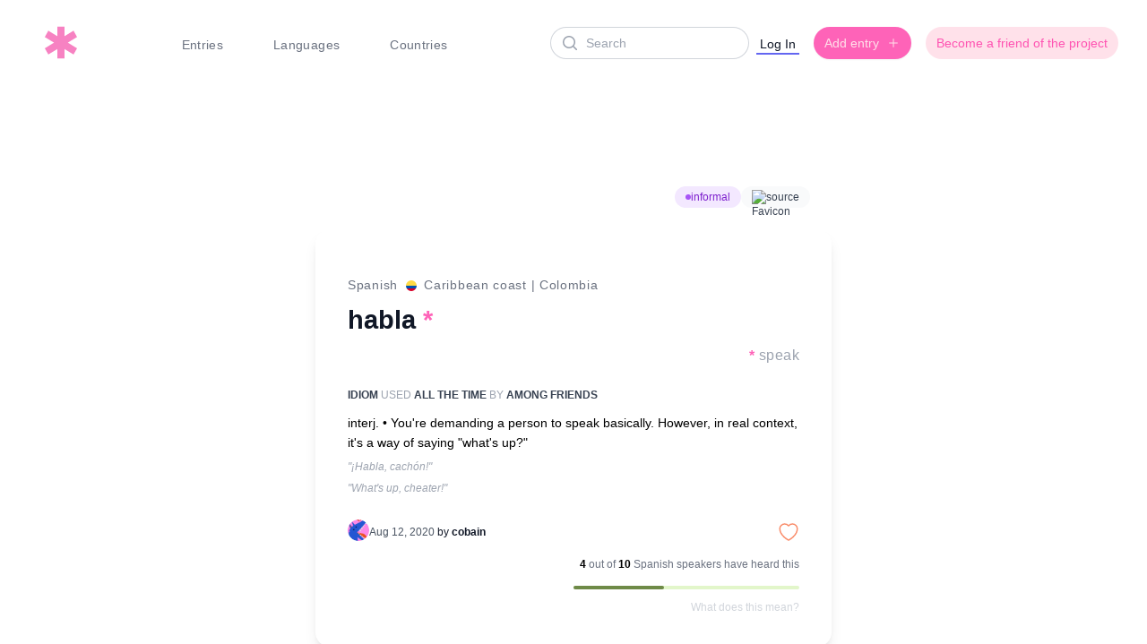

--- FILE ---
content_type: text/html; charset=utf-8
request_url: https://untranslatable.co/p/cobain/habla
body_size: 12440
content:
<!DOCTYPE html>
<html>
  <head>
    <title>Untranslatable</title>
    <meta name="csrf-param" content="authenticity_token" />
<meta name="csrf-token" content="ta0vuWKXRRZXDNwXTA-BPeUw1eMuxtx1FHFxtF82yaR5VSMqgpw4_nv8xORePufLOmwDrd8-URK9Fan7byZcxA" />
    
    <meta name="viewport" content="width=device-width, initial-scale=1.0">
    <title>&#39;Habla&#39; in Spanish spoken in Colombia explained on | Untranslatable.co</title>
<meta name="description" content="&#39;Habla&#39; meaning explained in Spanish spoken in Colombia. You&#39;re demanding a person to speak basically. However, in real context, it&#39;s a way of saying &quot;what&#39;s up?&quot;">
<meta name="keywords" content="habla meaning definition what does mean spanish colombia">
<meta name="twitter:card" content="summary_large_image">
<meta name="twitter:site" content="@untranslatabl">
<meta name="twitter:title" content="&#39;Habla&#39; explained on Untranslatable">
<meta name="twitter:description" content="Habla in Spanish spoken in Colombia: You&#39;re demanding a person to speak basically. However, in real context, it&#39;s a way of saying &quot;what&#39;s up?&quot;">
<meta property="og:title" content="&#39;Habla&#39; in Spanish spoken in Colombia explained on Untranslatable">
<meta property="og:description" content="&#39;Habla&#39; meaning explained in Spanish spoken in Colombia. You&#39;re demanding a person to speak basically. However, in real context, it&#39;s a way of saying &quot;what&#39;s up?&quot;">
<meta property="og:type" content="website">
<meta property="og:url" content="/p/cobain/habla">
    
    <link rel="stylesheet" href="/assets/tailwind-88c346e5b2cda75cb68afcb744e204dd0bf318350b11ae43263d58f2d1c4abb6.css" data-turbo-track="reload" />
<link rel="stylesheet" href="/assets/inter-font-8c3e82affb176f4bca9616b838d906343d1251adc8408efe02cf2b1e4fcf2bc4.css" data-turbo-track="reload" />
    <link rel="stylesheet" href="/assets/custom-ffe419030ecfeef86935a7403f6c3297a19348ebd0b52c5cfeef936343d1fb2d.css" media="all" data-turbo-track="reload" />
    <link rel="icon" type="image/x-icon" href="/assets/icons/favicon-ea3e737ceeedb2803547d64fd3f6b58d73ace7977b5bd004a83ef30b20d97c60.svg" />
    <script type="importmap" data-turbo-track="reload">{
  "imports": {
    "application": "/assets/application-6d7991f65deea96e4490203de9690a4895df5da0c6f97a9817fa73152e405803.js",
    "@hotwired/turbo-rails": "/assets/turbo.min-38d030897e3554a265d3a3b6bdf4fb7509b08197ba2b6e3761683c07e776c1bc.js",
    "@hotwired/stimulus": "/assets/stimulus.min-dd364f16ec9504dfb72672295637a1c8838773b01c0b441bd41008124c407894.js",
    "@hotwired/stimulus-loading": "/assets/stimulus-loading-3576ce92b149ad5d6959438c6f291e2426c86df3b874c525b30faad51b0d96b3.js",
    "trix": "/assets/trix-b6d103912a6c8078fed14e45716425fb78de5abfbe7b626cd5d9b25b35265066.js",
    "@rails/actiontext": "/assets/actiontext.esm-328ef022563f73c1b9b45ace742bd21330da0f6bd6c1c96d352d52fc8b8857e5.js",
    "controllers/accordion_controller": "/assets/controllers/accordion_controller-de42012e50d303e54bc34e2ecce6628c85633278812c6275cd3927d246008a82.js",
    "controllers/application": "/assets/controllers/application-ce15f941ab73fe9084a18ae10814613085340e45f87398856f625f4766fcabf9.js",
    "controllers/carousel": "/assets/controllers/carousel-4d07c587e1c1cf01c41262b4575b5dff19cb7e2f460b33a53a15c1ed4ab30418.js",
    "controllers/content_warning_toggle_controller": "/assets/controllers/content_warning_toggle_controller-1f71b9bea09a1acb1785e57dbf1e271b4ec9ce4a887749597f8fa6ec4ccefd6a.js",
    "controllers/hello_controller": "/assets/controllers/hello_controller-549135e8e7c683a538c3d6d517339ba470fcfb79d62f738a0a089ba41851a554.js",
    "controllers": "/assets/controllers/index-5fdc9970624849d795337587a3dfabb622c30f4b38161f8747e301818db66a16.js",
    "controllers/language_search_controller": "/assets/controllers/language_search_controller-e560a7fd56271cd2f2f39ee68b57f5df66772aae1495a08ea49c3414b8f633a9.js",
    "controllers/lazy_load_controller": "/assets/controllers/lazy_load_controller-dc07b8361b6f86207f9923d6f16cb0d550e81383a3168c4880210e2bba1aa9e2.js",
    "controllers/parallax_controller": "/assets/controllers/parallax_controller-456fc24d7ea339be9c0b7c54717e8e77eb65d423747ed1e66d25b4634e4e8b0c.js",
    "controllers/search_bar_controller": "/assets/controllers/search_bar_controller-a2761b31b2794beea858cb277661b85453cbef4692ce560971979d9eb7e5b97a.js",
    "controllers/search_controller": "/assets/controllers/search_controller-856fdef12c9d886dcc209c3419da5a809541561d51856674465295da115a35f2.js",
    "controllers/share_controller": "/assets/controllers/share_controller-53321ff4e9c26394316137497e2c837176a14f20819beff27de787e4c221ecc3.js",
    "components/alert": "/assets/components/alert-69369765f9cdaaa9f5d8150c9fff642b4c4ea2b6d3f8903f6cf9ea923038eeb7.js"
  }
}</script>
<link rel="modulepreload" href="/assets/application-6d7991f65deea96e4490203de9690a4895df5da0c6f97a9817fa73152e405803.js">
<link rel="modulepreload" href="/assets/turbo.min-38d030897e3554a265d3a3b6bdf4fb7509b08197ba2b6e3761683c07e776c1bc.js">
<link rel="modulepreload" href="/assets/stimulus.min-dd364f16ec9504dfb72672295637a1c8838773b01c0b441bd41008124c407894.js">
<link rel="modulepreload" href="/assets/stimulus-loading-3576ce92b149ad5d6959438c6f291e2426c86df3b874c525b30faad51b0d96b3.js">
<link rel="modulepreload" href="/assets/trix-b6d103912a6c8078fed14e45716425fb78de5abfbe7b626cd5d9b25b35265066.js">
<link rel="modulepreload" href="/assets/actiontext.esm-328ef022563f73c1b9b45ace742bd21330da0f6bd6c1c96d352d52fc8b8857e5.js">
<link rel="modulepreload" href="/assets/controllers/accordion_controller-de42012e50d303e54bc34e2ecce6628c85633278812c6275cd3927d246008a82.js">
<link rel="modulepreload" href="/assets/controllers/application-ce15f941ab73fe9084a18ae10814613085340e45f87398856f625f4766fcabf9.js">
<link rel="modulepreload" href="/assets/controllers/carousel-4d07c587e1c1cf01c41262b4575b5dff19cb7e2f460b33a53a15c1ed4ab30418.js">
<link rel="modulepreload" href="/assets/controllers/content_warning_toggle_controller-1f71b9bea09a1acb1785e57dbf1e271b4ec9ce4a887749597f8fa6ec4ccefd6a.js">
<link rel="modulepreload" href="/assets/controllers/hello_controller-549135e8e7c683a538c3d6d517339ba470fcfb79d62f738a0a089ba41851a554.js">
<link rel="modulepreload" href="/assets/controllers/index-5fdc9970624849d795337587a3dfabb622c30f4b38161f8747e301818db66a16.js">
<link rel="modulepreload" href="/assets/controllers/language_search_controller-e560a7fd56271cd2f2f39ee68b57f5df66772aae1495a08ea49c3414b8f633a9.js">
<link rel="modulepreload" href="/assets/controllers/lazy_load_controller-dc07b8361b6f86207f9923d6f16cb0d550e81383a3168c4880210e2bba1aa9e2.js">
<link rel="modulepreload" href="/assets/controllers/parallax_controller-456fc24d7ea339be9c0b7c54717e8e77eb65d423747ed1e66d25b4634e4e8b0c.js">
<link rel="modulepreload" href="/assets/controllers/search_bar_controller-a2761b31b2794beea858cb277661b85453cbef4692ce560971979d9eb7e5b97a.js">
<link rel="modulepreload" href="/assets/controllers/search_controller-856fdef12c9d886dcc209c3419da5a809541561d51856674465295da115a35f2.js">
<link rel="modulepreload" href="/assets/controllers/share_controller-53321ff4e9c26394316137497e2c837176a14f20819beff27de787e4c221ecc3.js">
<link rel="modulepreload" href="/assets/components/alert-69369765f9cdaaa9f5d8150c9fff642b4c4ea2b6d3f8903f6cf9ea923038eeb7.js">
<script type="module">import "application"</script>
    <link rel="stylesheet" href="/assets/actiontext-d1a3f418e52ff83586b0854caa72ba46f1b82a9ca2d030c7cfc5cbf94169587b.css" data-turbo-track="reload" />
    
    <script src="https://cdn.jsdelivr.net/npm/alpinejs@3.x.x/dist/cdn.min.js" defer></script>
    <script src="https://cdn.jsdelivr.net/npm/chart.js@4.4.0/dist/chart.umd.min.js"></script>
    <link href="https://fonts.cdnfonts.com/css/campton" rel="stylesheet">
    <link rel="stylesheet" href="https://cdnjs.cloudflare.com/ajax/libs/font-awesome/6.5.0/css/all.min.css">
    
    <!-- Gmail domain verification -->
    <meta name="google-site-verification" content="mhVRzWsK8QaxRDJtmc0wBXqfrDtY7-k0Yuh74QAQv7Q" />
    
    <!-- Google Analytics -->
    <script async src="https://www.googletagmanager.com/gtag/js?id=UA-151916345-1"></script>
    <script>
      window.dataLayer = window.dataLayer || [];
      function gtag(){dataLayer.push(arguments);}
      gtag('js', new Date());
      gtag('config', 'UA-151916345-1');
    </script>
    
    
  </head>
  <body>
  <nav class=" relative my-4" x-data="{ mobileMenuOpen: false }">
  <div class="mx-auto max-w-7xl px-2 sm:px-4 lg:px-8">
    <div class="flex h-16 justify-between items-center relative z-10">
      <!-- Logo with hover rotation -->
      <div class="flex-shrink-0">
        <a href="/">
          <img class="h-10 w-10 w-auto mx-4 transition-transform duration-300 hover:rotate-45" src="/assets/icons/favicon-ea3e737ceeedb2803547d64fd3f6b58d73ace7977b5bd004a83ef30b20d97c60.svg" />
</a>      </div>

      <!-- Desktop menu -->
      <div class="hidden lg:flex lg:space-x-8">

        <a href="/entries" class="nav-item inline-flex items-center px-1 pt-1 text-sm font-normal text-gray-500 hover:text-gray-700 tracking-wide relative">
          <span class="nav-dot"></span>
          Entries
        </a>
    
           <a href="/languages" class="nav-item inline-flex items-center px-1 pt-1 text-sm font-normal text-gray-500 hover:text-gray-700 tracking-wide relative">
          <span class="nav-dot"></span>
          Languages
        </a>
           <a href="/countries" class="nav-item inline-flex items-center px-1 pt-1 text-sm font-normal text-gray-500 hover:text-gray-700 tracking-wide relative">
          <span class="nav-dot"></span>
          Countries
        </a>
      </div>

      <!-- Mobile menu -->
      <div class="flex items-center lg:hidden">
        <div class="flex flex-1 items-center justify-center px-2 lg:ml-6 lg:justify-end">
  <div class="w-full max-w-lg lg:max-w-xs">
    <label for="search" class="sr-only">Search</label>
    <div class="relative">
      <div class="pointer-events-none absolute inset-y-0 left-0 flex items-center pl-3">
  <svg class="w-5 text-gray-400" viewBox="0 0 20 20" fill="currentColor" aria-hidden="true">
    <path fill-rule="evenodd" d="M9 3.5a5.5 5.5 0 100 11 5.5 5.5 0 000-11zM2 9a7 7 0 1112.452 4.391l3.328 3.329a.75.75 0 11-1.06 1.06l-3.329-3.328A7 7 0 012 9z" clip-rule="evenodd" />
  </svg>
</div>
      <form data-controller="search-bar" data-action="keyup-&gt;search-bar#suggestions click-&gt;search-bar#suggestions" data-suggestions-url="/search/suggestions" action="/search" accept-charset="UTF-8" data-remote="true" method="get">
  <input type="text" name="mobile-search-input" id="mobile-search-input" class="block w-full rounded-full border-0 bg-white py-1.5 pl-10 pr-3 text-gray-900 ring-1 ring-inset ring-gray-300 placeholder:text-gray-400 focus:ring-2 focus:ring-inset focus:ring-indigo-600 sm:text-sm sm:leading-6" autocomplete="off" placeholder="Search" data-search-bar-target="input" />
  <input type="hidden" name="type" id="type" value="entries" autocomplete="off" />
  <div id="mobile-suggestions" 
       data-search-bar-target="suggestions" 
       class="absolute z-10 w-full mt-2 origin-top-right rounded-md bg-white shadow-lg ring-1 ring-black ring-opacity-5 focus:outline-none hidden">
      <p class="block px-4 py-2 text-sm text-gray-700">No suggestions found</p>

  </div>
</form>
    </div>
  </div>
</div>

        
        <a class="ml-2 inline-flex items-center rounded-full  p-2  shadow-sm btn-pink" href="/entries/new">
          <svg class="h-5 w-5" viewBox="0 0 20 20" fill="currentColor" aria-hidden="true">
            <path d="M10.75 4.75a.75.75 0 00-1.5 0v4.5h-4.5a.75.75 0 000 1.5h4.5v4.5a.75.75 0 001.5 0v-4.5h4.5a.75.75 0 000-1.5h-4.5v-4.5z" />
          </svg>
</a>        
        <button @click="mobileMenuOpen = !mobileMenuOpen" type="button" class="ml-2 inline-flex items-center justify-center rounded-md p-2 text-gray-400 hover:bg-gray-100 hover:text-gray-500 focus:outline-none focus:ring-2 focus:ring-inset focus:ring-indigo-500" aria-controls="mobile-menu" aria-expanded="false">
          <span class="sr-only">Open main menu</span>
          <svg class="h-6 w-6" fill="none" viewBox="0 0 24 24" stroke-width="1.5" stroke="currentColor" aria-hidden="true">
            <path stroke-linecap="round" stroke-linejoin="round" d="M3 12h18M3 6h18M3 18h18" />
          </svg>
        </button>
      </div>

      <!-- Desktop search and add new button -->
      <div class="hidden lg:flex lg:items-center">
        <div class="flex flex-1 items-center justify-center px-2 lg:ml-6 lg:justify-end">
  <div class="w-full max-w-lg lg:max-w-xs">
    <label for="search" class="sr-only">Search</label>
    <div class="relative">
      <div class="pointer-events-none absolute inset-y-0 left-0 flex items-center pl-3">
  <svg class="w-5 text-gray-400" viewBox="0 0 20 20" fill="currentColor" aria-hidden="true">
    <path fill-rule="evenodd" d="M9 3.5a5.5 5.5 0 100 11 5.5 5.5 0 000-11zM2 9a7 7 0 1112.452 4.391l3.328 3.329a.75.75 0 11-1.06 1.06l-3.329-3.328A7 7 0 012 9z" clip-rule="evenodd" />
  </svg>
</div>
      <form data-controller="search-bar" data-action="keyup-&gt;search-bar#suggestions click-&gt;search-bar#suggestions" data-suggestions-url="/search/suggestions" action="/search" accept-charset="UTF-8" data-remote="true" method="get">
  <input type="text" name="desktop-search-input" id="desktop-search-input" class="block w-full rounded-full border-0 bg-white py-1.5 pl-10 pr-3 text-gray-900 ring-1 ring-inset ring-gray-300 placeholder:text-gray-400 focus:ring-2 focus:ring-inset focus:ring-indigo-600 sm:text-sm sm:leading-6" autocomplete="off" placeholder="Search" data-search-bar-target="input" />
  <input type="hidden" name="type" id="type" value="entries" autocomplete="off" />
  <div id="desktop-suggestions" 
       data-search-bar-target="suggestions" 
       class="absolute z-10 w-full mt-2 origin-top-right rounded-md bg-white shadow-lg ring-1 ring-black ring-opacity-5 focus:outline-none hidden">
      <p class="block px-4 py-2 text-sm text-gray-700">No suggestions found</p>

  </div>
</form>
    </div>
  </div>
</div>

  <a class="inline-flex items-center border-b-2 border-indigo-500 px-1 pt-1 text-sm font-medium text-gray-900" href="/users/sign_in">Log In</a>
        <a class="ml-4 inline-flex items-center button btn-pink-filled px-3 py-2 text-sm font-semibold  shadow-md " href="/entries/new">
          <span>Add entry</span>
          <svg class="ml-2 h-4 w-4" viewBox="0 0 20 20" fill="currentColor" aria-hidden="true">
            <path d="M10.75 4.75a.75.75 0 00-1.5 0v4.5h-4.5a.75.75 0 000 1.5h4.5v4.5a.75.75 0 001.5 0v-4.5h4.5a.75.75 0 000-1.5h-4.5v-4.5z" />
          </svg>
</a>            <a class="ml-4 inline-flex items-center rounded-full btn-pink px-3 py-2 text-sm  font-medium " href="/support">
          <span>Become a friend of the project</span>
</a>      </div>
    </div>
  </div>

  <!-- Mobile menu dropdown -->
  <div class="lg:hidden" id="mobile-menu" x-show="mobileMenuOpen" x-transition:enter="transition ease-out duration-100" x-transition:enter-start="transform opacity-0 scale-95" x-transition:enter-end="transform opacity-100 scale-100" x-transition:leave="transition ease-in duration-75" x-transition:leave-start="transform opacity-100 scale-100" x-transition:leave-end="transform opacity-0 scale-95">
<div class="space-y-1 pb-3 pt-2 flex flex-col items-end pr-4 text-right">        <a href="/entries" class="nav-item block px-4 py-2 text-sm font-normal text-gray-500 hover:text-gray-700 tracking-wide relative">
          <span class="mobile-nav-dot"></span>
          Entries
        </a>
 
        <a href="/languages" class="nav-item block px-4 py-2 text-sm font-normal text-gray-500 hover:text-gray-700 tracking-wide relative">
          <span class="mobile-nav-dot"></span>
          Languages
        </a>
        <a href="/countries" class="nav-item block px-4 py-2 text-sm font-normal text-gray-500 hover:text-gray-700 tracking-wide relative">
          <span class="mobile-nav-dot"></span>
          Countries
        </a>

          <a href="/dashboard" class="nav-item block px-4 py-2 text-sm font-semibold text-gray-600 hover:text-gray-700 tracking-wide relative border-b-2 border-indigo-500 ">
          <span class="mobile-nav-dot"></span>
          Dashboard
        </a>
          <a href="/confirm" class="nav-item block px-4 py-2 text-sm font-normal text-gray-600 hover:text-gray-700 tracking-wide relative">
          <span class="mobile-nav-dot"></span>
          Verify          </a>
    </div>
  </div>
  </div>
</nav>




    <div>
        
        


        <div class="p-4">
  <div class="py-8 lg:mt-10">


    <div class="max-w-xl mx-auto p-6 flex justify-end gap-2">
        <a class="inline-flex items-center gap-x-1.5 rounded-full bg-purple-100 px-3 py-1 text-xs font-medium text-purple-700 hover:bg-purple-200" href="/documentation#labels">
          <svg class="h-1.5 w-1.5 fill-purple-500" viewBox="0 0 6 6" aria-hidden="true">
            <circle cx="3" cy="3" r="3" />
          </svg>
          informal
</a><a target="_blank" rel="noopener" class="inline-flex items-center gap-x-1.5 rounded-full bg-gray-50 px-3 py-1 text-xs font-medium text-gray-700 hover:bg-gray-200 transition duration-200" href="https://twitter.com/LALA0829/status/1100433108829114368#:~:text=habla">
  <img src="https://www.google.com/s2/favicons?domain=twitter.com&amp;sz=64"
       alt="Favicon"
       title="Link to proof"
       class="w-4 h-4 rounded-full" />
  source
</a>    </div>
    <div class="max-w-xl mx-auto bg-white p-6 rounded-2xl shadow-lg">
      <div class="rounded-2xl p-3">
        <div class="mt-4 mb-4 max-w-xl text-sm text-gray-500 tracking-wider">
          <p>
      <a href="/entries?language_id=149">Spanish</a>
            
          <img class="inline-block m-1" alt="Colombia flag" title="Colombia flag" src="/assets/flags/co-5d47f2cc36f232f650c99c2cc4642d59735ebeb5d04a73238a867fa9a79d65c5.svg" width="12" height="12" />
              <a href="/countries/colombia">Caribbean coast</a> |
            <a href="/countries/colombia">Colombia</a>
          </p>
        </div>
        <h1 class="text-base font-semibold leading-6 text-gray-900 mb-4 mt-4 text-xxl ">
          <a target="_blank" rel="noopener" class="hover:underline" href="https://twitter.com/LALA0829/status/1100433108829114368#:~:text=habla">habla</a>
          <span class="text-pink-500">*</span> 
        </h1>
        <p class="text-right text-gray-400 pb-4 tracking-wide">
          <span class="text-pink-500 font-semibold">*</span> speak 
        </p>
        <div class="mt-1 mb-1 max-w-xl text-xs uppercase text-gray-400 leading-6">
        <p>
  <a class="text-gray-700 font-semibold" href="/categories/idiom">Idiom</a>
  used
  <a class="text-gray-700 font-semibold" href="/entries?language_id=&amp;country_id=&amp;frequency_id=1&amp;used_by=Among friends&amp;category_id=">all the time</a>
  by
  <a class="text-gray-700 font-semibold" href="/entries?language_id=&amp;country_id=&amp;frequency=&amp;used_by=Among+friends&amp;category_id=">Among friends</a>
</p>


        </div>
        <div class="mt-2 max-w-xl">
          <p class="font-normal leading-relaxed text-sm">
            
             interj. • 
            
            <span class="">You're demanding a person to speak basically. However, in real context, it's a way of saying "what's up?"</span>
          </p>
        </div>
        <p class="mt-2 max-w-xl text-xs text-gray-400 italic">&quot;¡Habla, cachón!&quot;</p>
        <p class="mt-2 max-w-xl text-xs text-gray-400 italic">&quot;What&#39;s up, cheater!&quot;</p>
        <!-- User Info and Date -->
        <div class="mt-6 flex items-center gap-x-2">
          <img alt="User Avatar" class="h-6 w-6 rounded-full bg-gray-50" src="/assets/avatar/default-avatar-big-fe48bee04b9760202f7610647b93a54331d044f10ef02c92cee27b0441c8c663.png" />
          <div class="text-xs">
            <p class="text-gray-900 pt-1">
              <time datetime="2020-08-12" class="text-gray-600">
          Aug 12, 2020
              </time>
              by
              <a class="font-semibold" href="/p/cobain">cobain</a>
                            

            </p>
          </div>
          <div class="ml-auto">
            <turbo-frame id="like_entry_650">
    
    <div class="inline-flex items-center gap-1">
<a class="flex items-center group" data-turbo="false" href="/likes/require_login">           <span class="mr-1 text-gray-600 text-xs">
                </span>
                <svg xmlns="http://www.w3.org/2000/svg" fill="none" viewBox="0 0 24 24" stroke-width="1.5" 
                         stroke="currentColor" 
                         class="size-6 text-[var(--heart-red)] hover:text-[var(--dark-heart-red)] transition-colors">
                    <path stroke-linecap="round" stroke-linejoin="round" d="m11.645 20.91-.007-.003-.022-.012a15.247 15.247 0 0 1-.383-.218 25.18 25.18 0 0 1-4.244-3.17C4.688 15.36 2.25 12.174 2.25 8.25 2.25 5.322 4.714 3 7.688 3A5.5 5.5 0 0 1 12 5.052 5.5 5.5 0 0 1 16.313 3c2.973 0 5.437 2.322 5.437 5.25 0 3.925-2.438 7.111-4.739 9.256a25.175 25.175 0 0 1-4.244 3.17 15.247 15.247 0 0 1-.383.219l-.022.012-.007.004-.003.001a.752.752 0 0 1-.704 0l-.003-.001Z" />
                </svg>
</a>    </div>
</turbo-frame>
          </div>
        </div>
        <div onclick="toggleUsageExtended()" style="cursor: pointer;">
      <div class="mt-4 flex justify-end items-center text-xs text-gray-500">
        <p>
          <span class="font-semibold text-black">4</span> out of <span class="font-semibold text-black">10</span> <a href="/languages/spanish-castilian">Spanish</a> speakers have heard this
        </p>
      </div>
      <div class="mt-4 flex justify-end items-center text-xs w-1/2 ml-auto">
        <div class="w-full bg-green-100 rounded-full dark:bg-green-100 h-1">
          <div class="bg-green-600 text-xxs font-medium text-green-100 text-center leading-none rounded-full h-1" style="width: 40%">
          </div>
        </div>
      </div>
      <div class="mt-3 text-xs text-gray-300 cursor-pointer flex justify-end" onclick="toggleUsageExplanation()">
        What does this mean?
      </div>
      <div id="usage-explanation" style="display: none;" class="mt-3 text-sm text-gray-500">
        This bar shows how many people on Untranslatable have said they've heard of this entry. 
        <br>
        <br>
        It’s not about whether a word is valid, but about how widely known it is. 
        <br>
        <br>
        Some entries might not have many verifications because they’re regional, used by a specific community, or simply not that popular.
        <br>
        <br>
     
        Would you like to help us verify entries? You can do so by
  signing up for an account <a class="text-pink-600 hover:underline" href="/users/sign_up">here</a>.
  <br>
        <br>
        <div class="rounded-lg bg-pink-50 p-5">
  Ps. We are working on more advanced reporting, that can give a breakdown by age and language variety (e.g. a phrase might be known among speakers of British English, but not American English).

        <br>
        <br>     
        Are you interested in seeing this?
        <br>
        <br>
         Then come support our project <a class="text-pink-600 hover:underline" href="/support">here</a>. 
         <br>
         <br>
         We work with a 'pay what you can' based model, all contributions are appreciated, and you will even get some perks in return!
         </div>
         </div>
</div>
<div id="usage-extended" style="display: none;">
    
<div class="space-y-4 mt-4">

</div>
</div>

<script>
  function toggleUsageExtended() {
    var element = document.getElementById("usage-extended");
    if (element.style.display === "none") {
      element.style.display = "block";
    } else {
      element.style.display = "none";
    }
  }
  function toggleUsageExplanation() {
    var element = document.getElementById("usage-explanation");
    if (element.style.display === "none") {
      element.style.display = "block";
    } else {
      element.style.display = "none";
    }
  }
</script>

    </div>


  </div>
      

</div>

            <div class="flex justify-center mt-2 mb-24">
  
      
      <a class="button ml-2 btn-pink" href="/entries">Back</a>

      <!-- This renders the partial -->
      <!-- app/views/entries/_report_modal.html.erb -->

<div id="reportModal" class="fixed inset-0 z-10 hidden" aria-labelledby="modal-title" role="dialog" aria-modal="true">
  <div class="fixed inset-0 bg-gray-500 bg-opacity-75 transition-opacity"></div>
  <div class="fixed inset-0 z-10 w-screen overflow-y-auto">
    <div class="flex min-h-full items-end justify-center p-4 text-center sm:items-center sm:p-0">
    
      <div class="relative transform overflow-hidden rounded-lg bg-white px-4 pb-4 pt-5 text-left shadow-xl transition-all sm:my-8 sm:w-full sm:max-w-lg sm:p-6">

        <!-- Close Button -->
        <button id="closeModalBtn" aria-label="Close modal" class="absolute top-4 right-4 text-gray-500 hover:text-gray-800 focus:outline-none">
          <svg xmlns="http://www.w3.org/2000/svg" class="h-6 w-6" fill="none" viewBox="0 0 24 24" stroke="currentColor">
            <path stroke-linecap="round" stroke-linejoin="round" stroke-width="2" d="M6 18L18 6M6 6l12 12"/>
          </svg>
        </button>

        <div class="sm:flex sm:items-start">
          <div class="mx-auto flex h-12 w-12 flex-shrink-0 items-center justify-center rounded-full bg-red-100 sm:mx-0 sm:h-10 sm:w-10">
            <svg class="h-6 w-6 text-red-600" fill="none" viewBox="0 0 24 24" stroke-width="1.5" stroke="currentColor" aria-hidden="true">
              <path stroke-linecap="round" stroke-linejoin="round" d="M12 9v3.75m-9.303 3.376c-.866 1.5.217 3.374 1.948 3.374h14.71c1.73 0 2.813-1.874 1.948-3.374L13.949 3.378c-.866-1.5-3.032-1.5-3.898 0L2.697 16.126zM12 15.75h.007v.008H12v-.008z" />
            </svg>
          </div>
          <div class="mt-3 text-center sm:ml-4 sm:mt-0 sm:text-left">
            <h3 class="text-base font-semibold leading-6 text-gray-900" id="modal-title">
              Report an Issue
            </h3>
            <div class="mt-2 text-gray-700 text-sm space-y-4">
              <p>Choose one of the following options to report.</p>

              <div class="space-y-4" id="reportOptions">
                <div class="flex flex-wrap gap-2">
                  <button data-redirect="/heard" class="report-option-btn bg-gray-100 hover:bg-pink-500 hover:text-white text-sm font-medium py-2 px-3 rounded transition">I have never heard of this</button>
                  <button data-redirect="/heard" class="report-option-btn bg-gray-100 hover:bg-pink-500 hover:text-white text-sm font-medium py-2 px-3 rounded transition">Nobody uses this</button>
                  <button data-redirect="/new" class="report-option-btn bg-gray-100 hover:bg-pink-500 hover:text-white text-sm font-medium py-2 px-3 rounded transition">I have a different definition</button>
                  <button data-report="true" class="report-option-btn bg-gray-100 hover:bg-pink-500 hover:text-white text-sm font-medium py-2 px-3 rounded transition">There’s a typo or formatting error</button>
                  <button data-report="true" class="report-option-btn bg-gray-100 hover:bg-pink-500 hover:text-white text-sm font-medium py-2 px-3 rounded transition">A link doesn’t work</button>
                  <button data-report="true" class="report-option-btn bg-gray-100 hover:bg-pink-500 hover:text-white text-sm font-medium py-2 px-3 rounded transition">Some important information is missing</button>
                  <button data-report="true" class="report-option-btn bg-gray-100 hover:bg-pink-500 hover:text-white text-sm font-medium py-2 px-3 rounded transition">The definition is clearly inaccurate or misleading</button>
                  <button data-report="true" class="report-option-btn bg-gray-100 hover:bg-pink-500 hover:text-white text-sm font-medium py-2 px-3 rounded transition">Other</button>
                </div>
              </div>

            </div>
          </div>
        </div>

        <!-- Form Inside Modal -->
        <div class="mt-5 sm:mt-4 hidden" id="checkboxAndBox1">
          <form class="simple_form edit_entry" id="edit_entry_650" novalidate="novalidate" action="/entries/habla/submit_report" accept-charset="UTF-8" method="post"><input type="hidden" name="_method" value="put" autocomplete="off" /><input type="hidden" name="authenticity_token" value="BrMVxUAy-UjAjGX-rEOItqELBL79aHDVWjRCUbwMZMrPDiKZwxUW_JuJMeLdKMCjcaM74Qx-M1Wrre8JejZvRw" autocomplete="off" />
            <div class="space-y-6">
              <div id="box1">
                <label class="block text-gray-700 font-medium mb-2">Why are you reporting this entry?</label>
                <div class="input text optional entry_report_message"><textarea class="text optional w-full px-4 py-2 border border-gray-300 rounded-lg focus:outline-none focus:ring-2 focus:ring-indigo-500 focus:border-indigo-500" rows="6" placeholder="E.g. There&#39;s a typo in the first sentence, the link does not work." name="entry[report_message]" id="entry_report_message">
</textarea></div>
                <div class="flex justify-end">
                  <input type="submit" name="commit" value="report" class="button btn-coral" data-disable-with="report" />
                </div>
              </div>
            </div>
</form>        </div>

      </div>
    </div>
  </div>
</div>

<script>
  document.getElementById('closeModalBtn').addEventListener('click', function() {
    document.getElementById('reportModal').classList.add('hidden');
  });

  // New JS logic for report option buttons
  document.querySelectorAll('.report-option-btn').forEach(function(button) {
    button.addEventListener('click', function() {
      if (button.dataset.report === "true") {
        // Hide the options and show the full report form with message box visible
        document.getElementById('reportOptions').classList.add('hidden');
        const checkboxAndBox = document.getElementById('checkboxAndBox1');
        checkboxAndBox.classList.remove('hidden');
        const box1 = document.getElementById('box1');
        box1.classList.remove('hidden');
      } else if (button.dataset.redirect) {
        // Redirect to the given URL
        window.location.href = button.dataset.redirect;
      }
    });
  });
</script>

      <!-- This is the button to trigger the modal -->
      <button id="openModalBtn" class="button btn-coral mx-2">Report</button>

      <!-- app/views/entries/_share_button.html.erb -->

<div class="share-container"
     data-controller="share"
     data-share-url="https://untranslatable.co/p/cobain/habla"
     data-share-title="&#39;Habla&#39; explained on Untranslatable"
     data-share-description="You're demanding a person to speak basically. However, in real context, it's a way of saying "what's up?"">

  <button class="button btn-sm btn-mint" data-action="click->share#toggleMenu">
    Share
  </button>

  <!-- Share menu content -->
  <div class="share-menu hidden rounded-lg shadow-lg bg-white p-2 absolute z-10" data-share-target="menu">
  <a href="#" class="flex items-center p-2 hover:bg-gray-100 rounded-md" data-action="click->share#shareToTwitter">
    <span class="w-5 h-5 mr-3" style="color: #1DA1F2;">
      <!-- Twitter/X icon SVG -->
      <svg viewBox="0 0 24 24" fill="currentColor" xmlns="http://www.w3.org/2000/svg"><path d="M23.643 4.937c-.835.37-1.732.62-2.675.733.962-.576 1.7-1.49 2.048-2.578-.9.534-1.897.922-2.958 1.13-.85-.904-2.06-1.47-3.4-1.47-2.572 0-4.658 2.086-4.658 4.66 0 .364.042.718.12 1.06-3.873-.195-7.304-2.05-9.602-4.868-.4.69-.63 1.49-.63 2.342 0 1.616.823 3.043 2.072 3.878-.764-.025-1.482-.234-2.11-.583v.06c0 2.257 1.605 4.14 3.737 4.568-.392.106-.803.162-1.227.162-.3 0-.593-.028-.877-.082.593 1.85 2.313 3.198 4.352 3.234-1.595 1.25-3.604 1.995-5.786 1.995-.376 0-.747-.022-1.112-.065 2.062 1.323 4.51 2.093 7.14 2.093 8.57 0 13.255-7.098 13.255-13.254 0-.2-.005-.402-.014-.602.91-.658 1.7-1.477 2.323-2.41z"></path></svg>
    </span>
    Twitter/X
  </a>

  <a href="#" class="flex items-center p-2 hover:bg-gray-100 rounded-md" data-action="click->share#shareToFacebook">
    <span class="w-5 h-5 mr-3" style="color: #1877F2;">
      <!-- Facebook icon SVG -->
      <svg viewBox="0 0 24 24" fill="currentColor" xmlns="http://www.w3.org/2000/svg"><path d="M24 12.073c0-6.627-5.373-12-12-12s-12 5.373-12 12c0 5.99 4.388 10.954 10.125 11.854v-8.385H7.078v-3.47h3.047V9.43c0-3.007 1.792-4.669 4.533-4.669 1.312 0 2.686.235 2.686.235v2.953H15.83c-1.491 0-1.956.925-1.956 1.874v2.25h3.328l-.532 3.47h-2.796v8.385C19.612 23.027 24 18.062 24 12.073z"></path></svg>
    </span>
    Facebook
  </a>

  <a href="#" class="flex items-center p-2 hover:bg-gray-100 rounded-md" data-action="click->share#shareToLinkedIn">
    <span class="w-5 h-5 mr-3" style="color: #0A66C2;">
      <!-- LinkedIn icon SVG -->
      <svg viewBox="0 0 24 24" fill="currentColor" xmlns="http://www.w3.org/2000/svg"><path d="M20.447 20.452h-3.554v-5.569c0-1.328-.027-3.037-1.852-3.037-1.853 0-2.136 1.445-2.136 2.939v5.667H9.351V9h3.414v1.561h.046c.477-.9 1.637-1.85 3.37-1.85 3.601 0 4.267 2.37 4.267 5.455v6.286zM5.337 7.433c-1.144 0-2.063-.926-2.063-2.065 0-1.138.92-2.063 2.063-2.063 1.14 0 2.064.925 2.064 2.063 0 1.139-.925 2.065-2.064 2.065zm1.782 13.019H3.555V9h3.564v11.452zM22.225 0H1.771C.792 0 0 .774 0 1.729v20.542C0 23.227.792 24 1.771 24h20.451C23.2 24 24 23.227 24 22.271V1.729C24 .774 23.2 0 22.222 0h.003z"></path></svg>
    </span>
    LinkedIn
  </a>

  <a href="#" class="flex items-center p-2 hover:bg-gray-100 rounded-md" data-action="click->share#shareToWhatsApp">
    <span class="w-5 h-5 mr-3" style="color: #25D366;">
      <!-- WhatsApp icon SVG -->
      <svg viewBox="0 0 24 24" fill="currentColor" xmlns="http://www.w3.org/2000/svg"><path d="M17.472 14.382c-.297-.149-1.758-.867-2.03-.967-.273-.099-.471-.148-.67.15-.197.297-.767.966-.94 1.164-.173.199-.347.223-.644.075-.297-.15-1.255-.463-2.39-1.475-.883-.788-1.48-1.761-1.653-2.059-.173-.297-.018-.458.13-.606.134-.133.298-.347.446-.52.149-.174.198-.298.298-.497.099-.198.05-.371-.025-.52-.075-.149-.669-1.612-.916-2.207-.242-.579-.487-.5-.669-.51-.173-.008-.371-.01-.57-.01-.198 0-.52.074-.792.372-.272.297-1.04 1.016-1.04 2.479 0 1.462 1.065 2.875 1.213 3.074.149.198 2.096 3.2 5.077 4.487.709.306 1.262.489 1.694.625.712.227 1.36.195 1.871.118.571-.085 1.758-.719 2.006-1.413.248-.694.248-1.289.173-1.413-.074-.124-.272-.198-.57-.347m-5.421 7.403h-.004a9.87 9.87 0 01-5.031-1.378l-.361-.214-3.741.982.998-3.648-.235-.374a9.86 9.86 0 01-1.51-5.26c.001-5.45 4.436-9.884 9.888-9.884 2.64 0 5.122 1.03 6.988 2.898a9.825 9.825 0 012.893 6.994c-.003 5.45-4.437 9.884-9.885 9.884m8.413-18.297A11.815 11.815 0 0012.05 0C5.495 0 .16 5.335.157 11.892c0 2.096.547 4.142 1.588 5.945L.057 24l6.305-1.654a11.882 11.882 0 005.683 1.448h.005c6.554 0 11.89-5.335 11.893-11.893a11.821 11.821 0 00-3.48-8.413z"></path></svg>
    </span>
    WhatsApp
  </a>

  <a href="#" class="flex items-center p-2 hover:bg-gray-100 rounded-md" data-action="click->share#copyLink">
    <span class="w-5 h-5 mr-3 text-gray-600">
      <!-- Link icon SVG -->
      <svg viewBox="0 0 24 24" fill="currentColor" xmlns="http://www.w3.org/2000/svg"><path d="M11 17H7c-2.76 0-5-2.24-5-5s2.24-5 5-5h4v2H7c-1.66 0-3 1.34-3 3s1.34 3 3 3h4v2zm6-2h-4v-2h4c1.66 0 3-1.34 3-3s-1.34-3-3-3h-4V5h4c2.76 0 5 2.24 5 5s-2.24 5-5 5z"></path></svg>
    </span>
    Copy Link
  </a>
</div>

</div>



    </div>

    </div>


  <footer class="bg-[#FFF4EA]">
  <div class="mx-auto max-w-8xl px-2 pb-8 pt-16 sm:pt-24 lg:px-8 lg:pt-32">
    <div class="xl:grid xl:grid-cols-3 xl:gap-8">
      <div class="mt-16 grid grid-cols-2 gap-8 xl:col-span-2 xl:mt-0">
        <div class="md:grid md:grid-cols-2 md:gap-8">
          <div>

            <ul role="list" class="space-y-4">
             <li>
              <a href="/entries" class="font-semibold footer-link text-sm/6 text-gray-900 hover:text-gray-900 relative pl-5 inline-block">
                <span class="footer-dot"></span>
                Explore
              </a>
            </li>
             <li>
              <a href="/" class=" footer-link text-sm/6 text-gray-900 hover:text-gray-900 relative pl-5 inline-block">
                <span class="footer-dot"></span>
                Home
              </a>
            </li>
               <li>
                <a href="/languages" class="footer-link text-sm/6 text-gray-600 hover:text-gray-900 relative pl-5 inline-block">
                  <span class="footer-dot"></span>
                  Languages
                </a>
              </li>
              <li>
                <a href="/countries" class="footer-link text-sm/6 text-gray-600 hover:text-gray-900 relative pl-5 inline-block">
                  <span class="footer-dot"></span>
                  Countries
                </a>
              </li>
 
   
            </ul>
          </div>
          <div class="mt-10 md:mt-0">
            <ul role="list" class="space-y-4">
            <li>
              <a href="/about" class="font-semibold footer-link text-sm/6 text-gray-900 hover:text-gray-900 relative pl-5 inline-block">
                <span class="footer-dot"></span>
                About
              </a>
            </li>
              <li>
                <a href="/sponsors" class="footer-link text-sm/6 text-gray-600 hover:text-gray-900 relative pl-5 inline-block">
                  <span class="footer-dot"></span>
                  Sponsors
                </a>
              </li>
              <li>
                <a href="/questions" class="footer-link text-sm/6 text-gray-600 hover:text-gray-900 relative pl-5 inline-block">
                  <span class="footer-dot"></span>
                  Questions
                </a>
              </li>
              <li>
                <a href="/press" class="footer-link text-sm/6 text-gray-600 hover:text-gray-900 relative pl-5 inline-block">
                  <span class="footer-dot"></span>
                Press
                </a>
              </li>
            </ul>
          </div>
        </div>
        <div class="md:grid md:grid-cols-2 md:gap-8">
          <div>
            <ul role="list" class="space-y-4">
            <li>
              <a href="/support" class="font-semibold footer-link text-sm/6 text-gray-900 hover:text-gray-900 relative pl-5 inline-block">
                <span class="footer-dot"></span>
              Friend of the project
              </a>
            </li>
       
              <li>
                <a href="/ideas" class="footer-link text-sm/6 text-gray-600 hover:text-gray-900 relative pl-5 inline-block">
                  <span class="footer-dot"></span>
                  Ideas
                </a>
              </li>
              <li>
                <a href="/positions" class="footer-link text-sm/6 text-gray-600 hover:text-gray-900 relative pl-5 inline-block">
                  <span class="footer-dot"></span>
                  Join us
                </a>
              </li>
            </ul>
          </div>
          <div class="mt-10 md:mt-0">
            <ul role="list" class="space-y-4">
             <li>
              <a href="/documentation" class="font-semibold footer-link text-sm/6 text-gray-900 hover:text-gray-900 relative pl-5 inline-block">
                <span class="footer-dot"></span>
                Documentation
              </a>
            </li>
              <li>
                <a href="/terms" class="footer-link text-sm/6 text-gray-600 hover:text-gray-900 relative pl-5 inline-block">
                  <span class="footer-dot"></span>
                  Terms of service
                </a>
              </li>
              <li>
                <a href="/privacy" class="footer-link text-sm/6 text-gray-600 hover:text-gray-900 relative pl-5 inline-block">
                  <span class="footer-dot"></span>
                  Privacy policy
                </a>
              </li>

                     <li>
                <a href="/feedback" class="footer-link text-sm/6 text-gray-600 hover:text-gray-900 relative pl-5 inline-block">
                  <span class="footer-dot"></span>
                  Feedback
                </a>
              </li>
            </ul>
          </div>
        </div>
      </div>
    <div class="flex justify-end">
<!-- app/views/shared/_substack_form.html.erb -->
<div class="rounded-lg px-12 max-w-md font-sans text-center">
    <div class="mb-4">
        <div class="bg-orange-300 inline-block p-0 rounded-md w-12 h-12 overflow-hidden">
            <img src="/assets/icons/watchyourlang-3758143d20a7868cb878f8a99967dfcb053b968a9443c7f4af800c333d6dbf80.png" alt="Watch Your Language Icon" class="w-full h-full object-cover">
        </div>
    </div>
    <h2 class="m-0 text-2xl font-bold visby">Watch Your Language</h2>
    <p class="text-gray-600 mt-2 text-sm">
        A substack newsletter about words, phrases and other linguistic phenomena.
    </p>

    <a href="/substack_redirect" target="_blank" class="rounded-md py-2 btn-orange-filled my-6 flex items-center justify-center gap-2">
        Subscribe for free
         <img src="/assets/icons/substack-c52cbbcc714e6e99ea07709b0f417e824885f5bb7f0db1718e69db8d9703ac58.svg" alt="Watch Your Language Icon" class="w-3 h-3 object-cover opacity-80">
    </a>
</div>


</div>
    <div class="mt-6 xl:mt-0 text-center w-full"> <!-- Reduced mt-10 to mt-6 -->
    <div class="flex items-center justify-center space-x-4">
    <h1 class="font-bold text-gray-900 visby flex items-center hover:text-black text-very-large" style="width: 100%;">
      Untranslatable 
<img class="h-8 sm:h-12 md:h-16 xl:h-16 mb-12 transition-transform duration-300 hover:rotate-45 !important" src="/assets/icons/favicon-ea3e737ceeedb2803547d64fd3f6b58d73ace7977b5bd004a83ef30b20d97c60.svg" alt="Untranslatable">    

    </div>
    </div>
    </div>
    <div class="md:flex md:items-center md:justify-between">
    <div class="flex gap-x-6 md:order-1">
      <a href="https://facebook.com/untranslatable.co" class="social-icon text-gray-400 hover:text-gray-800">
        <span class="sr-only">Facebook</span>
        <svg class="size-6" fill="currentColor" viewBox="0 0 24 24" aria-hidden="true">
        <path fill-rule="evenodd" d="M22 12c0-5.523-4.477-10-10-10S2 6.477 2 12c0 4.991 3.657 9.128 8.438 9.878v-6.987h-2.54V12h2.54V9.797c0-2.506 1.492-3.89 3.777-3.89 1.094 0 2.238.195 2.238.195v2.46h-1.26c-1.243 0-1.63.771-1.63 1.562V12h2.773l-.443 2.89h-2.33v6.988C18.343 21.128 22 16.991 22 12z" clip-rule="evenodd" />
        </svg>
      </a>
      <a href="https://www.instagram.com/untranslatable.co" class="social-icon text-gray-400 hover:text-gray-800">
        <span class="sr-only">Instagram</span>
        <svg class="size-6" fill="currentColor" viewBox="0 0 24 24" aria-hidden="true">
        <path fill-rule="evenodd" d="M12.315 2c2.43 0 2.784.013 3.808.06 1.064.049 1.791.218 2.427.465a4.902 4.902 0 011.772 1.153 4.902 4.902 0 011.153 1.772c.247.636.416 1.363.465 2.427.048 1.067.06 1.407.06 4.123v.08c0 2.643-.012 2.987-.06 4.043-.049 1.064-.218 1.791-.465 2.427a4.902 4.902 0 01-1.153 1.772 4.902 4.902 0 01-1.772 1.153c-.636.247-1.363.416-2.427.465-1.067.048-1.407.06-4.123.06h-.08c-2.643 0-2.987-.012-4.043-.06-1.064-.049-1.791-.218-2.427-.465a4.902 4.902 0 01-1.772-1.153 4.902 4.902 0 01-1.153-1.772c-.247-.636-.416-1.363-.465-2.427-.047-1.024-.06-1.379-.06-3.808v-.63c0-2.43.013-2.784.06-3.808.049-1.064.218-1.791.465-2.427a4.902 4.902 0 011.153-1.772A4.902 4.902 0 015.45 2.525c.636-.247 1.363-.416 2.427-.465C8.901 2.013 9.256 2 11.685 2h.63zm-.081 1.802h-.468c-2.456 0-2.784.011-3.807.058-.975.045-1.504.207-1.857.344-.467.182-.8.398-1.15.748-.35.35-.566.683-.748 1.15-.137.353-.3.882-.344 1.857-.047 1.023-.058 1.351-.058 3.807v.468c0 2.456.011 2.784.058 3.807.045.975.207 1.504.344 1.857.182.466.399.8.748 1.15.35.35.683.566 1.15.748.353.137.882.3 1.857.344 1.054.048 1.37.058 4.041.058h.08c2.597 0 2.917-.01 3.96-.058.976-.045 1.505-.207 1.858-.344.466-.182.8-.398 1.15-.748.35-.35.566-.683.748-1.15.137-.353.3-.882.344-1.857.048-1.055.058-1.37.058-4.041v-.08c0-2.597-.01-2.917-.058-3.96-.045-.976-.207-1.505-.344-1.858a3.097 3.097 0 00-.748-1.15 3.098 3.098 0 00-1.15-.748c-.353-.137-.882-.3-1.857-.344-1.023-.047-1.351-.058-3.807-.058zM12 6.865a5.135 5.135 0 110 10.27 5.135 5.135 0 010-10.27zm0 1.802a3.333 3.333 0 100 6.666 3.333 3.333 0 000-6.666zm5.338-3.205a1.2 1.2 0 110 2.4 1.2 1.2 0 010-2.4z" clip-rule="evenodd" />
        </svg>
      </a>
      <a href="https://x.com/untranslatabl" class="social-icon text-gray-400 hover:text-gray-800">
        <span class="sr-only">Twitter</span>
        <svg class="size-6" fill="currentColor" viewBox="0 0 24 24" aria-hidden="true">
        <path d="M23 3a10.9 10.9 0 01-3.14 1.53 4.48 4.48 0 00-7.86 3v1A10.66 10.66 0 013 4s-4 9 5 13a11.64 11.64 0 01-7 2c9 5 20 0 20-11.5a4.5 4.5 0 00-.08-.83A7.72 7.72 0 0023 3z" />
        </svg>
      </a>
    </div>
    <p class="mt-8 text-xs/6 text-gray-500 md:order-2 md:mt-0">&copy; 2025 Untranslatable, Inc. All rights reserved.</p>
    </div>
  </div>
</footer>


  </body>
</html>


--- FILE ---
content_type: text/css; charset=utf-8
request_url: https://untranslatable.co/assets/custom-ffe419030ecfeef86935a7403f6c3297a19348ebd0b52c5cfeef936343d1fb2d.css
body_size: 11843
content:
trix-editor {
  border: 1px solid #bbb;
  border-radius: 3px;
  margin: 0;
  padding: 0.4em 0.6em;
  min-height: 5em;
  outline: none; }

trix-toolbar * {
  box-sizing: border-box; }

trix-toolbar .trix-button-row {
  display: flex;
  flex-wrap: nowrap;
  justify-content: space-between;
  overflow-x: auto; }

trix-toolbar .trix-button-group {
  display: flex;
  margin-bottom: 10px;
  border: 1px solid #bbb;
  border-top-color: #ccc;
  border-bottom-color: #888;
  border-radius: 3px; }
  trix-toolbar .trix-button-group:not(:first-child) {
    margin-left: 1.5vw; }
    @media (max-width: 768px) {
      trix-toolbar .trix-button-group:not(:first-child) {
        margin-left: 0; } }

trix-toolbar .trix-button-group-spacer {
  flex-grow: 1; }
  @media (max-width: 768px) {
    trix-toolbar .trix-button-group-spacer {
      display: none; } }

trix-toolbar .trix-button {
  position: relative;
  float: left;
  color: rgba(0, 0, 0, 0.6);
  font-size: 0.75em;
  font-weight: 600;
  white-space: nowrap;
  padding: 0 0.5em;
  margin: 0;
  outline: none;
  border: none;
  border-bottom: 1px solid #ddd;
  border-radius: 0;
  background: transparent; }
  trix-toolbar .trix-button:not(:first-child) {
    border-left: 1px solid #ccc; }
  trix-toolbar .trix-button.trix-active {
    background: #cbeefa;
    color: black; }
  trix-toolbar .trix-button:not(:disabled) {
    cursor: pointer; }
  trix-toolbar .trix-button:disabled {
    color: rgba(0, 0, 0, 0.125); }
  @media (max-width: 768px) {
    trix-toolbar .trix-button {
      letter-spacing: -0.01em;
      padding: 0 0.3em; } }

trix-toolbar .trix-button--icon {
  font-size: inherit;
  width: 2.6em;
  height: 1.6em;
  max-width: calc(0.8em + 4vw);
  text-indent: -9999px; }
  @media (max-width: 768px) {
    trix-toolbar .trix-button--icon {
      height: 2em;
      max-width: calc(0.8em + 3.5vw); } }
  trix-toolbar .trix-button--icon::before {
    display: inline-block;
    position: absolute;
    top: 0;
    right: 0;
    bottom: 0;
    left: 0;
    opacity: 0.6;
    content: "";
    background-position: center;
    background-repeat: no-repeat;
    background-size: contain; }
    @media (max-width: 768px) {
      trix-toolbar .trix-button--icon::before {
        right: 6%;
        left: 6%; } }
  trix-toolbar .trix-button--icon.trix-active::before {
    opacity: 1; }
  trix-toolbar .trix-button--icon:disabled::before {
    opacity: 0.125; }

trix-toolbar .trix-button--icon-attach::before {
  background-image: url("data:image/svg+xml,%3Csvg%20width%3D%2224%22%20height%3D%2224%22%20fill%3D%22none%22%20xmlns%3D%22http%3A%2F%2Fwww.w3.org%2F2000%2Fsvg%22%3E%3Cpath%20d%3D%22M10.5%2018V7.5c0-2.25%203-2.25%203%200V18c0%204.125-6%204.125-6%200V7.5c0-6.375%209-6.375%209%200V18%22%20stroke%3D%22%23000%22%20stroke-width%3D%222%22%20stroke-miterlimit%3D%2210%22%20stroke-linecap%3D%22round%22%20stroke-linejoin%3D%22round%22%2F%3E%3C%2Fsvg%3E");
  top: 8%;
  bottom: 4%; }

trix-toolbar .trix-button--icon-bold::before {
  background-image: url("data:image/svg+xml,%3Csvg%20width%3D%2224%22%20height%3D%2224%22%20fill%3D%22none%22%20xmlns%3D%22http%3A%2F%2Fwww.w3.org%2F2000%2Fsvg%22%3E%3Cpath%20fill-rule%3D%22evenodd%22%20clip-rule%3D%22evenodd%22%20d%3D%22M6.522%2019.242a.5.5%200%200%201-.5-.5V5.35a.5.5%200%200%201%20.5-.5h5.783c1.347%200%202.46.345%203.24.982.783.64%201.216%201.562%201.216%202.683%200%201.13-.587%202.129-1.476%202.71a.35.35%200%200%200%20.049.613c1.259.56%202.101%201.742%202.101%203.22%200%201.282-.483%202.334-1.363%203.063-.876.726-2.132%201.12-3.66%201.12h-5.89ZM9.27%207.347v3.362h1.97c.766%200%201.347-.17%201.733-.464.38-.291.587-.716.587-1.27%200-.53-.183-.928-.513-1.198-.334-.273-.838-.43-1.505-.43H9.27Zm0%205.606v3.791h2.389c.832%200%201.448-.177%201.853-.497.399-.315.614-.786.614-1.423%200-.62-.22-1.077-.63-1.385-.418-.313-1.053-.486-1.905-.486H9.27Z%22%20fill%3D%22%23000%22%2F%3E%3C%2Fsvg%3E"); }

trix-toolbar .trix-button--icon-italic::before {
  background-image: url("data:image/svg+xml,%3Csvg%20width%3D%2224%22%20height%3D%2224%22%20fill%3D%22none%22%20xmlns%3D%22http%3A%2F%2Fwww.w3.org%2F2000%2Fsvg%22%3E%3Cpath%20fill-rule%3D%22evenodd%22%20clip-rule%3D%22evenodd%22%20d%3D%22M9%205h6.5v2h-2.23l-2.31%2010H13v2H6v-2h2.461l2.306-10H9V5Z%22%20fill%3D%22%23000%22%2F%3E%3C%2Fsvg%3E"); }

trix-toolbar .trix-button--icon-link::before {
  background-image: url("data:image/svg+xml,%3Csvg%20width%3D%2224%22%20height%3D%2224%22%20fill%3D%22none%22%20xmlns%3D%22http%3A%2F%2Fwww.w3.org%2F2000%2Fsvg%22%3E%3Cpath%20fill-rule%3D%22evenodd%22%20clip-rule%3D%22evenodd%22%20d%3D%22M18.948%205.258a4.337%204.337%200%200%200-6.108%200L11.217%206.87a.993.993%200%200%200%200%201.41c.392.39%201.027.39%201.418%200l1.623-1.613a2.323%202.323%200%200%201%203.271%200%202.29%202.29%200%200%201%200%203.251l-2.393%202.38a3.021%203.021%200%200%201-4.255%200l-.05-.049a1.007%201.007%200%200%200-1.418%200%20.993.993%200%200%200%200%201.41l.05.049a5.036%205.036%200%200%200%207.091%200l2.394-2.38a4.275%204.275%200%200%200%200-6.072Zm-13.683%2013.6a4.337%204.337%200%200%200%206.108%200l1.262-1.255a.993.993%200%200%200%200-1.41%201.007%201.007%200%200%200-1.418%200L9.954%2017.45a2.323%202.323%200%200%201-3.27%200%202.29%202.29%200%200%201%200-3.251l2.344-2.331a2.579%202.579%200%200%201%203.631%200c.392.39%201.027.39%201.419%200a.993.993%200%200%200%200-1.41%204.593%204.593%200%200%200-6.468%200l-2.345%202.33a4.275%204.275%200%200%200%200%206.072Z%22%20fill%3D%22%23000%22%2F%3E%3C%2Fsvg%3E"); }

trix-toolbar .trix-button--icon-strike::before {
  background-image: url("data:image/svg+xml,%3Csvg%20width%3D%2224%22%20height%3D%2224%22%20fill%3D%22none%22%20xmlns%3D%22http%3A%2F%2Fwww.w3.org%2F2000%2Fsvg%22%3E%3Cpath%20fill-rule%3D%22evenodd%22%20clip-rule%3D%22evenodd%22%20d%3D%22M6%2014.986c.088%202.647%202.246%204.258%205.635%204.258%203.496%200%205.713-1.728%205.713-4.463%200-.275-.02-.536-.062-.781h-3.461c.398.293.573.654.573%201.123%200%201.035-1.074%201.787-2.646%201.787-1.563%200-2.773-.762-2.91-1.924H6ZM6.432%2010h3.763c-.632-.314-.914-.715-.914-1.273%200-1.045.977-1.739%202.432-1.739%201.475%200%202.52.723%202.617%201.914h2.764c-.05-2.548-2.11-4.238-5.39-4.238-3.145%200-5.392%201.719-5.392%204.316%200%20.363.04.703.12%201.02ZM4%2011a1%201%200%201%200%200%202h15a1%201%200%201%200%200-2H4Z%22%20fill%3D%22%23000%22%2F%3E%3C%2Fsvg%3E"); }

trix-toolbar .trix-button--icon-quote::before {
  background-image: url("data:image/svg+xml,%3Csvg%20width%3D%2224%22%20height%3D%2224%22%20fill%3D%22none%22%20xmlns%3D%22http%3A%2F%2Fwww.w3.org%2F2000%2Fsvg%22%3E%3Cpath%20d%3D%22M4.581%208.471c.44-.5%201.056-.834%201.758-.995C8.074%207.17%209.201%207.822%2010%208.752c1.354%201.578%201.33%203.555.394%205.277-.941%201.731-2.788%203.163-4.988%203.56a.622.622%200%200%201-.653-.317c-.113-.205-.121-.49.16-.764.294-.286.567-.566.791-.835.222-.266.413-.54.524-.815.113-.28.156-.597.026-.908-.128-.303-.39-.524-.72-.69a3.02%203.02%200%200%201-1.674-2.7c0-.905.283-1.59.72-2.088Zm9.419%200c.44-.5%201.055-.834%201.758-.995%201.734-.306%202.862.346%203.66%201.276%201.355%201.578%201.33%203.555.395%205.277-.941%201.731-2.789%203.163-4.988%203.56a.622.622%200%200%201-.653-.317c-.113-.205-.122-.49.16-.764.294-.286.567-.566.791-.835.222-.266.412-.54.523-.815.114-.28.157-.597.026-.908-.127-.303-.39-.524-.72-.69a3.02%203.02%200%200%201-1.672-2.701c0-.905.283-1.59.72-2.088Z%22%20fill%3D%22%23000%22%2F%3E%3C%2Fsvg%3E"); }

trix-toolbar .trix-button--icon-heading-1::before {
  background-image: url("data:image/svg+xml,%3Csvg%20width%3D%2224%22%20height%3D%2224%22%20fill%3D%22none%22%20xmlns%3D%22http%3A%2F%2Fwww.w3.org%2F2000%2Fsvg%22%3E%3Cpath%20fill-rule%3D%22evenodd%22%20clip-rule%3D%22evenodd%22%20d%3D%22M21.5%207.5v-3h-12v3H14v13h3v-13h4.5ZM9%2013.5h3.5v-3h-10v3H6v7h3v-7Z%22%20fill%3D%22%23000%22%2F%3E%3C%2Fsvg%3E"); }

trix-toolbar .trix-button--icon-code::before {
  background-image: url("data:image/svg+xml,%3Csvg%20width%3D%2224%22%20height%3D%2224%22%20fill%3D%22none%22%20xmlns%3D%22http%3A%2F%2Fwww.w3.org%2F2000%2Fsvg%22%3E%3Cpath%20fill-rule%3D%22evenodd%22%20clip-rule%3D%22evenodd%22%20d%3D%22M3.293%2011.293a1%201%200%200%200%200%201.414l4%204a1%201%200%201%200%201.414-1.414L5.414%2012l3.293-3.293a1%201%200%200%200-1.414-1.414l-4%204Zm13.414%205.414%204-4a1%201%200%200%200%200-1.414l-4-4a1%201%200%201%200-1.414%201.414L18.586%2012l-3.293%203.293a1%201%200%200%200%201.414%201.414Z%22%20fill%3D%22%23000%22%2F%3E%3C%2Fsvg%3E"); }

trix-toolbar .trix-button--icon-bullet-list::before {
  background-image: url("data:image/svg+xml,%3Csvg%20width%3D%2224%22%20height%3D%2224%22%20fill%3D%22none%22%20xmlns%3D%22http%3A%2F%2Fwww.w3.org%2F2000%2Fsvg%22%3E%3Cpath%20fill-rule%3D%22evenodd%22%20clip-rule%3D%22evenodd%22%20d%3D%22M5%207.5a1.5%201.5%200%201%200%200-3%201.5%201.5%200%200%200%200%203ZM8%206a1%201%200%200%201%201-1h11a1%201%200%201%201%200%202H9a1%201%200%200%201-1-1Zm1%205a1%201%200%201%200%200%202h11a1%201%200%201%200%200-2H9Zm0%206a1%201%200%201%200%200%202h11a1%201%200%201%200%200-2H9Zm-2.5-5a1.5%201.5%200%201%201-3%200%201.5%201.5%200%200%201%203%200ZM5%2019.5a1.5%201.5%200%201%200%200-3%201.5%201.5%200%200%200%200%203Z%22%20fill%3D%22%23000%22%2F%3E%3C%2Fsvg%3E"); }

trix-toolbar .trix-button--icon-number-list::before {
  background-image: url("data:image/svg+xml,%3Csvg%20width%3D%2224%22%20height%3D%2224%22%20fill%3D%22none%22%20xmlns%3D%22http%3A%2F%2Fwww.w3.org%2F2000%2Fsvg%22%3E%3Cpath%20fill-rule%3D%22evenodd%22%20clip-rule%3D%22evenodd%22%20d%3D%22M3%204h2v4H4V5H3V4Zm5%202a1%201%200%200%201%201-1h11a1%201%200%201%201%200%202H9a1%201%200%200%201-1-1Zm1%205a1%201%200%201%200%200%202h11a1%201%200%201%200%200-2H9Zm0%206a1%201%200%201%200%200%202h11a1%201%200%201%200%200-2H9Zm-3.5-7H6v1l-1.5%202H6v1H3v-1l1.667-2H3v-1h2.5ZM3%2017v-1h3v4H3v-1h2v-.5H4v-1h1V17H3Z%22%20fill%3D%22%23000%22%2F%3E%3C%2Fsvg%3E"); }

trix-toolbar .trix-button--icon-undo::before {
  background-image: url("data:image/svg+xml,%3Csvg%20width%3D%2224%22%20height%3D%2224%22%20fill%3D%22none%22%20xmlns%3D%22http%3A%2F%2Fwww.w3.org%2F2000%2Fsvg%22%3E%3Cpath%20fill-rule%3D%22evenodd%22%20clip-rule%3D%22evenodd%22%20d%3D%22M3%2014a1%201%200%200%200%201%201h6a1%201%200%201%200%200-2H6.257c2.247-2.764%205.151-3.668%207.579-3.264%202.589.432%204.739%202.356%205.174%205.405a1%201%200%200%200%201.98-.283c-.564-3.95-3.415-6.526-6.825-7.095C11.084%207.25%207.63%208.377%205%2011.39V8a1%201%200%200%200-2%200v6Zm2-1Z%22%20fill%3D%22%23000%22%2F%3E%3C%2Fsvg%3E"); }

trix-toolbar .trix-button--icon-redo::before {
  background-image: url("data:image/svg+xml,%3Csvg%20width%3D%2224%22%20height%3D%2224%22%20fill%3D%22none%22%20xmlns%3D%22http%3A%2F%2Fwww.w3.org%2F2000%2Fsvg%22%3E%3Cpath%20fill-rule%3D%22evenodd%22%20clip-rule%3D%22evenodd%22%20d%3D%22M21%2014a1%201%200%200%201-1%201h-6a1%201%200%201%201%200-2h3.743c-2.247-2.764-5.151-3.668-7.579-3.264-2.589.432-4.739%202.356-5.174%205.405a1%201%200%200%201-1.98-.283c.564-3.95%203.415-6.526%206.826-7.095%203.08-.513%206.534.614%209.164%203.626V8a1%201%200%201%201%202%200v6Zm-2-1Z%22%20fill%3D%22%23000%22%2F%3E%3C%2Fsvg%3E"); }

trix-toolbar .trix-button--icon-decrease-nesting-level::before {
  background-image: url("data:image/svg+xml,%3Csvg%20width%3D%2224%22%20height%3D%2224%22%20fill%3D%22none%22%20xmlns%3D%22http%3A%2F%2Fwww.w3.org%2F2000%2Fsvg%22%3E%3Cpath%20fill-rule%3D%22evenodd%22%20clip-rule%3D%22evenodd%22%20d%3D%22M5%206a1%201%200%200%201%201-1h12a1%201%200%201%201%200%202H6a1%201%200%200%201-1-1Zm4%205a1%201%200%201%200%200%202h9a1%201%200%201%200%200-2H9Zm-3%206a1%201%200%201%200%200%202h12a1%201%200%201%200%200-2H6Zm-3.707-5.707a1%201%200%200%200%200%201.414l2%202a1%201%200%201%200%201.414-1.414L4.414%2012l1.293-1.293a1%201%200%200%200-1.414-1.414l-2%202Z%22%20fill%3D%22%23000%22%2F%3E%3C%2Fsvg%3E"); }

trix-toolbar .trix-button--icon-increase-nesting-level::before {
  background-image: url("data:image/svg+xml,%3Csvg%20width%3D%2224%22%20height%3D%2224%22%20fill%3D%22none%22%20xmlns%3D%22http%3A%2F%2Fwww.w3.org%2F2000%2Fsvg%22%3E%3Cpath%20fill-rule%3D%22evenodd%22%20clip-rule%3D%22evenodd%22%20d%3D%22M5%206a1%201%200%200%201%201-1h12a1%201%200%201%201%200%202H6a1%201%200%200%201-1-1Zm4%205a1%201%200%201%200%200%202h9a1%201%200%201%200%200-2H9Zm-3%206a1%201%200%201%200%200%202h12a1%201%200%201%200%200-2H6Zm-2.293-2.293%202-2a1%201%200%200%200%200-1.414l-2-2a1%201%200%201%200-1.414%201.414L3.586%2012l-1.293%201.293a1%201%200%201%200%201.414%201.414Z%22%20fill%3D%22%23000%22%2F%3E%3C%2Fsvg%3E"); }

trix-toolbar .trix-dialogs {
  position: relative; }

trix-toolbar .trix-dialog {
  position: absolute;
  top: 0;
  left: 0;
  right: 0;
  font-size: 0.75em;
  padding: 15px 10px;
  background: #fff;
  box-shadow: 0 0.3em 1em #ccc;
  border-top: 2px solid #888;
  border-radius: 5px;
  z-index: 5; }

trix-toolbar .trix-input--dialog {
  font-size: inherit;
  font-weight: normal;
  padding: 0.5em 0.8em;
  margin: 0 10px 0 0;
  border-radius: 3px;
  border: 1px solid #bbb;
  background-color: #fff;
  box-shadow: none;
  outline: none;
  -webkit-appearance: none;
  -moz-appearance: none; }
  trix-toolbar .trix-input--dialog.validate:invalid {
    box-shadow: #F00 0px 0px 1.5px 1px; }

trix-toolbar .trix-button--dialog {
  font-size: inherit;
  padding: 0.5em;
  border-bottom: none; }

trix-toolbar .trix-dialog--link {
  max-width: 600px; }

trix-toolbar .trix-dialog__link-fields {
  display: flex;
  align-items: baseline; }
  trix-toolbar .trix-dialog__link-fields .trix-input {
    flex: 1; }
  trix-toolbar .trix-dialog__link-fields .trix-button-group {
    flex: 0 0 content;
    margin: 0; }

trix-editor [data-trix-mutable]:not(.attachment__caption-editor) {
  -webkit-user-select: none;
  -moz-user-select: none;
  -ms-user-select: none;
  user-select: none; }

trix-editor [data-trix-mutable]::-moz-selection,
trix-editor [data-trix-cursor-target]::-moz-selection, trix-editor [data-trix-mutable] ::-moz-selection {
  background: none; }

trix-editor [data-trix-mutable]::selection,
trix-editor [data-trix-cursor-target]::selection, trix-editor [data-trix-mutable] ::selection {
  background: none; }

trix-editor .attachment__caption-editor:focus[data-trix-mutable]::-moz-selection {
  background: highlight; }

trix-editor .attachment__caption-editor:focus[data-trix-mutable]::selection {
  background: highlight; }

trix-editor [data-trix-mutable].attachment.attachment--file {
  box-shadow: 0 0 0 2px highlight;
  border-color: transparent; }

trix-editor [data-trix-mutable].attachment img {
  box-shadow: 0 0 0 2px highlight; }

trix-editor .attachment {
  position: relative; }
  trix-editor .attachment:hover {
    cursor: default; }

trix-editor .attachment--preview .attachment__caption:hover {
  cursor: text; }

trix-editor .attachment__progress {
  position: absolute;
  z-index: 1;
  height: 20px;
  top: calc(50% - 10px);
  left: 5%;
  width: 90%;
  opacity: 0.9;
  transition: opacity 200ms ease-in; }
  trix-editor .attachment__progress[value="100"] {
    opacity: 0; }

trix-editor .attachment__caption-editor {
  display: inline-block;
  width: 100%;
  margin: 0;
  padding: 0;
  font-size: inherit;
  font-family: inherit;
  line-height: inherit;
  color: inherit;
  text-align: center;
  vertical-align: top;
  border: none;
  outline: none;
  -webkit-appearance: none;
  -moz-appearance: none; }

trix-editor .attachment__toolbar {
  position: absolute;
  z-index: 1;
  top: -0.9em;
  left: 0;
  width: 100%;
  text-align: center; }

trix-editor .trix-button-group {
  display: inline-flex; }

trix-editor .trix-button {
  position: relative;
  float: left;
  color: #666;
  white-space: nowrap;
  font-size: 80%;
  padding: 0 0.8em;
  margin: 0;
  outline: none;
  border: none;
  border-radius: 0;
  background: transparent; }
  trix-editor .trix-button:not(:first-child) {
    border-left: 1px solid #ccc; }
  trix-editor .trix-button.trix-active {
    background: #cbeefa; }
  trix-editor .trix-button:not(:disabled) {
    cursor: pointer; }

trix-editor .trix-button--remove {
  text-indent: -9999px;
  display: inline-block;
  padding: 0;
  outline: none;
  width: 1.8em;
  height: 1.8em;
  line-height: 1.8em;
  border-radius: 50%;
  background-color: #fff;
  border: 2px solid highlight;
  box-shadow: 1px 1px 6px rgba(0, 0, 0, 0.25); }
  trix-editor .trix-button--remove::before {
    display: inline-block;
    position: absolute;
    top: 0;
    right: 0;
    bottom: 0;
    left: 0;
    opacity: 0.7;
    content: "";
    background-image: url("data:image/svg+xml,%3Csvg%20height%3D%2224%22%20width%3D%2224%22%20xmlns%3D%22http%3A%2F%2Fwww.w3.org%2F2000%2Fsvg%22%3E%3Cpath%20d%3D%22M19%206.41%2017.59%205%2012%2010.59%206.41%205%205%206.41%2010.59%2012%205%2017.59%206.41%2019%2012%2013.41%2017.59%2019%2019%2017.59%2013.41%2012z%22%2F%3E%3Cpath%20d%3D%22M0%200h24v24H0z%22%20fill%3D%22none%22%2F%3E%3C%2Fsvg%3E");
    background-position: center;
    background-repeat: no-repeat;
    background-size: 90%; }
  trix-editor .trix-button--remove:hover {
    border-color: #333; }
    trix-editor .trix-button--remove:hover::before {
      opacity: 1; }

trix-editor .attachment__metadata-container {
  position: relative; }

trix-editor .attachment__metadata {
  position: absolute;
  left: 50%;
  top: 2em;
  transform: translate(-50%, 0);
  max-width: 90%;
  padding: 0.1em 0.6em;
  font-size: 0.8em;
  color: #fff;
  background-color: rgba(0, 0, 0, 0.7);
  border-radius: 3px; }
  trix-editor .attachment__metadata .attachment__name {
    display: inline-block;
    max-width: 100%;
    vertical-align: bottom;
    overflow: hidden;
    text-overflow: ellipsis;
    white-space: nowrap; }
  trix-editor .attachment__metadata .attachment__size {
    margin-left: 0.2em;
    white-space: nowrap; }

.trix-content {
  line-height: 1.5;
  overflow-wrap: break-word;
  word-break: break-word; }
  .trix-content * {
    box-sizing: border-box;
    margin: 0;
    padding: 0; }
  .trix-content h1 {
    font-size: 1.2em;
    line-height: 1.2; }
  .trix-content blockquote {
    border: 0 solid #ccc;
    border-left-width: 0.3em;
    margin-left: 0.3em;
    padding-left: 0.6em; }
  .trix-content [dir=rtl] blockquote,
  .trix-content blockquote[dir=rtl] {
    border-width: 0;
    border-right-width: 0.3em;
    margin-right: 0.3em;
    padding-right: 0.6em; }
  .trix-content li {
    margin-left: 1em; }
  .trix-content [dir=rtl] li {
    margin-right: 1em; }
  .trix-content pre {
    display: inline-block;
    width: 100%;
    vertical-align: top;
    font-family: monospace;
    font-size: 0.9em;
    padding: 0.5em;
    white-space: pre;
    background-color: #eee;
    overflow-x: auto; }
  .trix-content img {
    max-width: 100%;
    height: auto; }
  .trix-content .attachment {
    display: inline-block;
    position: relative;
    max-width: 100%; }
    .trix-content .attachment a {
      color: inherit;
      text-decoration: none; }
      .trix-content .attachment a:hover, .trix-content .attachment a:visited:hover {
        color: inherit; }
  .trix-content .attachment__caption {
    text-align: center; }
    .trix-content .attachment__caption .attachment__name + .attachment__size::before {
      content: ' \2022 '; }
  .trix-content .attachment--preview {
    width: 100%;
    text-align: center; }
    .trix-content .attachment--preview .attachment__caption {
      color: #666;
      font-size: 0.9em;
      line-height: 1.2; }
  .trix-content .attachment--file {
    color: #333;
    line-height: 1;
    margin: 0 2px 2px 2px;
    padding: 0.4em 1em;
    border: 1px solid #bbb;
    border-radius: 5px; }
  .trix-content .attachment-gallery {
    display: flex;
    flex-wrap: wrap;
    position: relative; }
    .trix-content .attachment-gallery .attachment {
      flex: 1 0 33%;
      padding: 0 0.5em;
      max-width: 33%; }
    .trix-content .attachment-gallery.attachment-gallery--2 .attachment, .trix-content .attachment-gallery.attachment-gallery--4 .attachment {
      flex-basis: 50%;
      max-width: 50%; }
/*
 * Provides a drop-in pointer for the default Trix stylesheet that will format the toolbar and
 * the trix-editor content (whether displayed or under editing). Feel free to incorporate this
 * inclusion directly in any other asset bundle and remove this file.
 *

*/

/*
 * We need to override trix.css’s image gallery styles to accommodate the
 * <action-text-attachment> element we wrap around attachments. Otherwise,
 * images in galleries will be squished by the max-width: 33%; rule.
*/
.trix-content .attachment-gallery > action-text-attachment,
.trix-content .attachment-gallery > .attachment {
  flex: 1 0 33%;
  padding: 0 0.5em;
  max-width: 33%;
}

.trix-content .attachment-gallery.attachment-gallery--2 > action-text-attachment,
.trix-content .attachment-gallery.attachment-gallery--2 > .attachment, .trix-content .attachment-gallery.attachment-gallery--4 > action-text-attachment,
.trix-content .attachment-gallery.attachment-gallery--4 > .attachment {
  flex-basis: 50%;
  max-width: 50%;
}

.trix-content action-text-attachment .attachment {
  padding: 0 !important;
  max-width: 100% !important;
}
button,
a,
[role="button"],
[role="link"],
input[type="button"],
input[type="submit"],
label[for] {
  cursor: pointer;
}
@tailwind base;
@tailwind components;
@tailwind utilities;

/*

@layer components {
  .btn-primary {
    @apply py-2 px-4 bg-blue-200;
  }
}

*/
/* Button Base Style */
.button {
  display: inline-flex;
  align-items: center;
  padding: 0.5rem 0.75rem; /* Equivalent to py-2 px-3 */
  font-size: 0.875rem; /* text-sm */
  line-height: 1.25rem;
  font-weight: 500; /* font-semibold */
  border: none;
  cursor: pointer;
  border-radius: 9999px; /* rounded-full */
  transition: transform 0.2s ease, background-color 0.2s ease, color 0.2s ease, box-shadow 0.2s ease;
  box-shadow: 0 1px 2px 0 rgba(0, 0, 0, 0.05); /* shadow-sm */
}

.button-circle {
  display: inline-flex;
  align-items: center;
  padding: 0.25rem 0.25rem; /* Equivalent to py-2 px-3 */
  font-size: 0.875rem; /* text-sm */
  line-height: 1.25rem;
  font-weight: 500; /* font-semibold */
  border: none;
  cursor: pointer;
  border-radius: 50%; /* rounded-full */
  transition: transform 0.2s ease, background-color 0.2s ease, color 0.2s ease, box-shadow 0.2s ease;
  box-shadow: 0 1px 2px 0 rgba(0, 0, 0, 0.05); /* shadow-sm */
}

Core buttons

/* Button Styles for Bold Palette Colors */
.btn-bold-orange {
  background-color: #EC6746;
  color: white;
}

.btn-bold-pink {
  background-color: #F782C1;
  color: white;
}

.btn-bold-peach {
  background-color: #FFB7A1;
  color: white;
}

.btn-bold-yellow {
  background-color: #F8AE36;
  color: white;
}

.btn-bold-blue {
  background-color: #9AD2D8;
  color: white;
}

.btn-bold-green {
  background-color: #46AF7D;
  color: white;
}

/* Hover Effects for Bold Palette Colors */
.btn-bold-orange:hover {
  transform: scale(1.05);
  background-color: #D55C3F;
}

.btn-bold-pink:hover {
  transform: scale(1.05);
  background-color: #E06FAF;
}

.btn-bold-peach:hover {
  transform: scale(1.05);
  background-color: #E6A48F;
}

.btn-bold-yellow:hover {
  transform: scale(1.05);
  background-color: #E09C30;
}

.btn-bold-blue:hover {
  transform: scale(1.05);
  background-color: #85C2C8;
}

.btn-bold-green:hover {
  transform: scale(1.05);
  background-color: #3D9C6F;
}

/* Button Styles for Each Color */
.btn-pink {
  background-color: var(--light-pink);
  color: var(--dark-pink);
}

.btn-peach {
  background-color: var(--light-peach);
  color: var(--dark-peach);
}

.btn-orange {
  background-color: var(--light-orange);
  color: var(--dark-orange);
}

.btn-coral {
  background-color: var(--light-coral);
  color: var(--dark-coral);
}

.btn-yellow {
  background-color: var(--light-yellow);
  color: var(--dark-yellow);
}

.btn-green {
  background-color: var(--light-green);
  color: var(--dark-green);
}

.btn-mint {
  background-color: var(--light-mint);
  color: var(--dark-mint);
}

.btn-blue {
  background-color: var(--light-blue);
  color: var(--dark-blue);
}

.btn-sky-blue {
  background-color: var(--light-sky-blue);
  color: var(--dark-sky-blue);
}

.btn-marine-blue {
  background-color: var(--light-marine-blue);
  color: var(--dark-marine-blue);
}

.btn-lavender {
  background-color: var(--light-lavender);
  color: var(--dark-lavender);
}

.btn-plum {
  background-color: var(--light-plum);
  color: var(--dark-plum);
}

/* Hover Effects */
.btn-pink:hover {
  transform: scale(1.05);
  background-color: var(--dark-pink);
  color: var(--light-pink);
}

.btn-peach:hover {
  transform: scale(1.05);
  background-color: var(--dark-peach);
  color: var(--light-peach);
}

.btn-orange:hover {
  transform: scale(1.05);
  background-color: var(--dark-orange);
  color: var(--light-orange);
}

.btn-coral:hover {
  transform: scale(1.05);
  background-color: var(--dark-coral);
  color: var(--light-coral);
}

.btn-yellow:hover {
  transform: scale(1.05);
  background-color: var(--dark-yellow);
  color: var(--light-yellow);
}

.btn-green:hover {
  transform: scale(1.05);
  background-color: var(--dark-green);
  color: var(--light-green);
}

.btn-mint:hover {
  transform: scale(1.05);
  background-color: var(--dark-mint);
  color: var(--light-mint);
}

.btn-blue:hover {
  transform: scale(1.05);
  background-color: var(--dark-blue);
  color: var(--light-blue);
}

.btn-sky-blue:hover {
  transform: scale(1.05);
  background-color: var(--dark-sky-blue);
  color: var(--light-sky-blue);
}

.btn-marine-blue:hover {
  transform: scale(1.05);
  background-color: var(--dark-marine-blue);
  color: var(--light-marine-blue);
}

.btn-lavender:hover {
  transform: scale(1.05);
  background-color: var(--dark-lavender);
  color: var(--light-lavender);
}

.btn-plum:hover {
  transform: scale(1.05);
  background-color: var(--dark-plum);
  color: var(--light-plum);
}


/* Button Filled */

/* Button Styles for Each Color */
.btn-pink-filled {
  background-color: var(--pink);
  color: var(--light-pink);
}

.btn-peach-filled {
  background-color: var(--peach);
  color: var(--light-peach);
}

.btn-orange-filled {
  background-color: var(--orange);
  color: var(--light-orange);
}

.btn-coral-filled {
  background-color: var(--coral);
  color: var(--light-coral);
}

.btn-yellow-filled {
  background-color: var(--yellow);
  color: var(--light-yellow);
}

.btn-green-filled {
  background-color: var(--green);
  color: var(--light-green);
}

.btn-mint-filled {
  background-color: var(--mint);
  color: var(--light-mint);
}

.btn-blue-filled {
  background-color: var(--blue);
  color: var(--light-blue);
}

.btn-sky-blue-filled {
  background-color: var(--sky-blue);
  color: var(--light-sky-blue);
}

.btn-marine-blue-filled {
  background-color: var(--marine-blue);
  color: var(--light-marine-blue);
}

.btn-lavender-filled {
  background-color: var(--lavender);
  color: var(--light-lavender);
}

.btn-plum-filled {
  background-color: var(--plum);
  color: var(--light-plum);
}

/* Hover Effects */
.btn-pink-filled:hover {
  transform: scale(1.05);
  background-color: var(--light-pink);
  color: var(--dark-pink);
}

.btn-peach-filled:hover {
  transform: scale(1.05);
  background-color: var(--light-peach);
  color: var(--dark-peach);
}

.btn-orange-filled:hover {
  transform: scale(1.05);
  background-color: var(--light-orange);
  color: var(--dark-orange);
}

.btn-coral-filled:hover {
  transform: scale(1.05);
  background-color: var(--light-coral);
  color: var(--dark-coral);
}

.btn-yellow-filled:hover {
  transform: scale(1.05);
  background-color: var(--light-yellow);
  color: var(--dark-yellow);
}

.btn-green-filled:hover {
  transform: scale(1.05);
  background-color: var(--light-green);
  color: var(--dark-green);
}


.btn-mint-filled:hover {
  transform: scale(1.05);
  background-color: var(--light-mint);
  color: var(--dark-mint);
}

.btn-blue-filled:hover {
  transform: scale(1.05);
  background-color: var(--light-blue);
  color: var(--dark-blue);
}

.btn-sky-blue-filled:hover {
  transform: scale(1.05);
  background-color: var(--light-sky-blue);
  color: var(--dark-sky-blue);
}


.btn-marine-blue-filled:hover {
  transform: scale(1.05);
  background-color: var(--light-marine-blue);
  color: var(--dark-marine-blue);
}


.btn-lavender-filled:hover {
  transform: scale(1.05);
  background-color: var(--light-lavender);
  color: var(--dark-lavender);
}

.btn-plum-filled:hover {
  transform: scale(1.05);
  background-color: var(--light-plum);
  color: var(--dark-plum);
}

/* Button Sizes */
  .btn-xs {
    @apply px-2 py-1 text-xs;
  }
  
  .btn-sm {
    @apply px-2 py-1 text-sm;
  }
  
  .btn-md {
    @apply px-2.5 py-1.5 text-sm;
  }
  
  .btn-lg {
    @apply px-3 py-2 text-sm;
  }
  
  .btn-xl {
    @apply px-3.5 py-2.5 text-sm;
  }

  .btn-indigo {
  }
  
  .btn-blue {
    @apply bg-blue-50 text-blue-600 hover:bg-blue-100;
  }
  
  .btn-green {
    @apply bg-green-50 text-green-600 hover:bg-green-100;
  }
  
  .btn-red {
    @apply bg-red-50 text-red-600 hover:bg-red-100;
  }
  
  .btn-yellow {
    @apply bg-yellow-50 text-yellow-600 hover:bg-yellow-100;
  }
  

  .select-button {
    display: inline-block;
    width: 10rem; /* Fixed width (160px), adjust as needed */
    padding: 0.4rem 2.5rem 0.4rem 1rem; /* Extra right padding for arrow */
    font-size: 0.75rem;
    font-weight: 500;
    border-radius: 9999px;
    border: none;
    cursor: pointer;
    transition: transform 0.2s ease, background-color 0.2s ease, color 0.2s ease, box-shadow 0.2s ease;
    box-shadow: 0 1px 2px 0 rgba(0, 0, 0, 0.05);
    appearance: none;
    -webkit-appearance: none;
    -moz-appearance: none;
    background-image: url("data:image/svg+xml,%3Csvg viewBox='0 0 20 20' fill='currentColor' xmlns='http://www.w3.org/2000/svg'%3E%3Cpath fill-rule='evenodd' d='M5.23 7.21a.75.75 0 011.06.02L10 10.939l3.71-3.71a.75.75 0 111.06 1.061l-4.24 4.243a.75.75 0 01-1.06 0L5.25 8.27a.75.75 0 01-.02-1.06z' clip-rule='evenodd'/%3E%3C/svg%3E");
    background-repeat: no-repeat;
    background-position: right 1rem center;
    background-size: 1rem;
  }
  
  .select-button:hover {
    transform: scale(1.05);
  }
  
  .select-button:focus {
    outline: none;
  }

.choice-btn {
  @apply inline-flex items-center px-3 py-1 text-sm font-medium rounded-full cursor-pointer transition transform duration-200;
  background-color: #f9fafb;
  color: #374151;
  border: 1px solid #e5e7eb;
}
.choice-btn:hover {
  transform: scale(1.05);
  background-color: #f3f4f6;
}
.peer:checked + .choice-btn.category {
  @apply bg-blue-600 text-white border-blue-600;
}
.peer:checked + .choice-btn.frequency {
  @apply bg-green-600 text-white border-green-600;
}
.peer:checked + .choice-btn.usedby {
  @apply bg-pink-600 text-white border-pink-600;
}

:root {
  --primary-color: #f472b6;       /* Rose */
  --primary-hover: #ec4899;
  --primary-light: rgba(244, 114, 182, 0.1);

  --accent-color: #fb923c;        /* Salmon/Orange */

  --neutral-bg: #f4f4f4;
  --neutral-hover: #fcd3d3;

  --text-dark: #ec4899;
}

/* Default neutral button */
.btn-neutral {
  background-color: var(--neutral-bg);
  color: #767676;
  border-radius: 9999px;
  padding: 0.4rem 1rem;
  font-weight: 500;
  transition: all 0.2s ease;
  cursor: pointer;
}

.btn-neutral:hover {
  background-color: var(--neutral-hover);
  color: var(--text-dark);
  transform: scale(1.05);
}

/* Highlight when selected (radio checked) */
input[type="radio"].peer:checked + label.btn-neutral {
  background-color: var(--neutral-hover);
  color: var(--text-dark);
  transform: scale(1.05);
}

.peer:checked + .btn-neutral {
  background-color: var(--neutral-hover);
  color: var(--text-dark);
}

/* ===== Accent Filled ===== */
.btn-accent {
  background-color: var(--accent-color);
  border: 1px solid var(--accent-color);
  color: white;
  border-radius: 9999px;
  padding: 0.4rem 1rem;
  font-weight: 500;
  transition: all 0.2s ease;
}

.btn-accent:hover {
  opacity: 0.9;
  transform: scale(1.05);
}

/* ===== Neutral Outline ===== */
/* Add these styles to your stylesheet */

/* Base carousel styles that won't conflict with the entries carousel */
.recommendations-carousel-container {
    position: relative;
    overflow: hidden;
    padding: 1.5rem;
  }
  
  .recommendation-display {
    position: relative;
    transition: transform 0.5s ease;
    min-height: 300px;
    display: flex;
    flex-direction: column;
  }
  
  /* Recommendation card styles */
  .recommendation-card {
    height: 100%;
    width: 100%;
    display: flex;
    flex-direction: column;
  }
  
  .recommendation-card img {
    width: 100%;
    object-fit: cover;
    border-radius: 0.5rem;
    max-height: 250px;
  }
  
  .recommendation-card .content {
    padding: 1rem 0;
    flex-grow: 1;
    display: flex;
    flex-direction: column;
  }
  
  .recommendation-card .title {
    font-size: 1.25rem;
    font-weight: 600;
    margin-bottom: 0.5rem;
    color: #1f2937;
  }
  
  .recommendation-card .description {
    color: #4b5563;
    font-size: 0.875rem;
    line-height: 1.5;
  }
  
  /* Navigation arrows */
  .recommendations-carousel-container .left-0,
  .recommendations-carousel-container .right-0 {
    background-color: white;
    border-radius: 50%;
    box-shadow: 0 1px 3px 0 rgba(0, 0, 0, 0.1), 0 1px 2px 0 rgba(0, 0, 0, 0.06);
    width: 2.5rem;
    height: 2.5rem;
    display: flex;
    align-items: center;
    justify-content: center;
    transition: all 0.2s ease;
  }
  
  .recommendations-carousel-container .left-0:hover,
  .recommendations-carousel-container .right-0:hover {
    transform: scale(1.1);
    box-shadow: 0 4px 6px -1px rgba(0, 0, 0, 0.1), 0 2px 4px -1px rgba(0, 0, 0, 0.06);
  }
  
  /* Responsive adjustments */
  @media (min-width: 1024px) {
    .recommendations-carousel-container {
      height: 100%;
      display: flex;
      flex-direction: column;
    }
    
    .recommendation-display {
      flex-grow: 1;
    }
  }
  
  /* Make sure we don't have conflicts with entry carousel styles */
  #recommendations-carousel .left-0,
  #recommendations-carousel .right-0 {
    z-index: 20;
  }
  
  #entry-carousel .left-0,
  #entry-carousel .right-0 {
    z-index: 10;
  }
:root {
    /* Primary Colors */
    --pink: #fe63b8;
    --light-pink: #ffe1ea;
    --dark-pink: #ff53b2;
  
    --peach: #ff8a70;
    --light-peach: #ffd1c7;
    --dark-peach: #ff6e4e;
  
    --orange: #ff823a;
    --light-orange: #fee3d1;
    --dark-orange: #ff732e;
  
    --coral: #ff9970;
    --light-coral: #ffe7e2;
    --dark-coral: #fa6e3f;
  
    --heart-red: #f98d6b;
    --light-heart-red: #ffe0d6;
    --dark-heart-red: #f67952;
  
    --yellow: #ffbb00;
    --light-yellow: #ffefb1;
    --dark-yellow: #ffaa00;
  
    --green: #7a964e;
    --light-green: #e2f6ca;
    --dark-green: #303f19;
  
    --mint: #47af7d;
    --light-mint: #cff6e8;
    --dark-mint: #1e5b3c;
  
    --blue: #00529e;
    --light-blue: #cfe7ff;
    --dark-blue: #00366b;
  
    --sky-blue: #388bdc;
    --light-sky-blue: #cbe7ff;
    --dark-sky-blue: #09416c;
  
    --marine-blue: #62A9AF;
    --light-marine-blue: #dcfcff;
    --dark-marine-blue: #012a2e;
  
    --lavender: #a3a3ff;
    --light-lavender: #f7f7ff;
    --dark-lavender: #6d30df;
  
    --plum: #e2a7e1;
    --light-plum: #fde3fa;
    --dark-plum: #9a0a9d;

    --verified: #60d0cc;

    /* Language Pill Colors */
    --native-light: #ffe6ef;
    --native-dark: #e21e78;
  
    --advanced-light: #feefd4;
    --advanced-dark: #ff6a1a;
  
    --intermediate-light: #fdf3c8;
    --intermediate-dark: #f2aa03;
  
    --beginner-light: #e3f2d7;
    --beginner-dark: #4a6f2d;

  }
  
.diff-added {
  color: var(--mint);
  text-decoration: underline;
  text-decoration-color: var(--mint);
  text-decoration-thickness: 2px;
  text-underline-offset: 2px;
  font-weight: 500;
}

.diff-removed {
  color: var(--dark-peach);
  text-decoration: underline dotted;
  text-decoration-color: var(--dark-peach);
  text-decoration-thickness: 1px;
  text-underline-offset: 2px;
  opacity: 0.7;
  cursor: help;
  transition: opacity 0.2s ease;
}

.diff-removed:hover {
  opacity: 1;
}
/* Regular */
@font-face {
  font-family: 'Visby';
  src: url(/assets/VisbyRegular-69058fb0b598990ce9b292ebc8e75a267d1865f298ed43e1758cc7a57ca97f21.woff2) format('woff2'),
       url(/assets/VisbyRegular-3bae33ac333d3c8596ea4f2706ba40becfd722c0e6fb4b8f46f743446ce098c8.woff) format('woff'),
       url(/assets/VisbyRegular-ca69afe1008a7a2a9513022aa27745e7d7f045e9ef3acf36c3b73c1bfff77c67.otf) format('opentype');
  font-weight: 400;
  font-style: normal;
}

/* Bold */
@font-face {
  font-family: 'Visby';
  src: url(/assets/VisbyBold-3381443e0d6752a361dda2262386eecebcda0c363e3cd77158b7b7309c5cef7a.woff2) format('woff2'),
       url(/assets/VisbyBold-5a889f1b65eec06b7c0f33987782f6180a0fe75bfcd4bb9bdf603690188c1b69.woff) format('woff'),
       url(/assets/VisbyBold-bbd1b37767036378ee38180974ffa5fdef610c1a56ba5a8ec54a74d04cb9f94d.otf) format('opentype');
  font-weight: 700;
  font-style: normal;
}

/* Bold Italic */
@font-face {
  font-family: 'Visby';
  src: url('VisbyBold Italic.woff2') format('woff2'),
       url('VisbyBold Italic.woff') format('woff'),
       url('VisbyBold Italic.otf') format('opentype');
  font-weight: 700;
  font-style: italic;
}

/* Extrabold */
@font-face {
  font-family: 'Visby';
  src: url(/assets/VisbyExtrabold-3e6eefcaf720d7d2dd71dd035eec9a163b760f269ab017add31d3848d83a6cfa.woff2) format('woff2'),
       url(/assets/VisbyExtrabold-5f3743e987342f89d8efaa9f572f26475646fc518258d798cec29d47903ba11e.woff) format('woff'),
       url(/assets/VisbyExtrabold-78e65ef811331222f95eec48e1cd183b49c80c03239b2761ac3f06eb89a671eb.otf) format('opentype');
  font-weight: 800;
  font-style: normal;
}

/* Extrabold Italic */
@font-face {
  font-family: 'Visby';
  src: url('VisbyExtrabold Italic.woff2') format('woff2'),
       url('VisbyExtrabold Italic.woff') format('woff'),
       url('VisbyExtrabold Italic.otf') format('opentype');
  font-weight: 800;
  font-style: italic;
}

/* Heavy */
@font-face {
  font-family: 'Visby';
  src: url(/assets/VisbyHeavy-8da4a66f1604465a150d054cbf7ce33d845435012cb88ec3fd13401c19783b63.woff2) format('woff2'),
       url(/assets/VisbyHeavy-8987d5ef48449ba7652103487e819e4badabc10a0affe70dc4f81c8692fe4ffe.woff) format('woff'),
       url(/assets/VisbyHeavy-a9d09eb801121680efb95e9d332d239ec9c6381bfa4fe1b0c9fb51a9939b16a4.otf) format('opentype');
  font-weight: 900;
  font-style: normal;
}

/* Heavy Italic */
@font-face {
  font-family: 'Visby';
  src: url('VisbyHeavy Italic.woff2') format('woff2'),
       url('VisbyHeavy Italic.woff') format('woff'),
       url('VisbyHeavy Italic.otf') format('opentype');
  font-weight: 900;
  font-style: italic;
}

/* Italic */
@font-face {
  font-family: 'Visby';
  src: url(/assets/VisbyItalic-1af0be77758973e26076b92719a8c002d931898c81246de02885e4dc8d826b38.woff2) format('woff2'),
       url(/assets/VisbyItalic-abd0b76ed2a949b9927bda4dbeb6ff47aa899376a7f99d2c82b7f7c23a8fb41b.woff) format('woff'),
       url(/assets/VisbyItalic-d1dd0507d038f9afa94e44707dfbbe5fa87baed4051b66886b58f91bbf8bd32c.otf) format('opentype');
  font-weight: 400;
  font-style: italic;
}

/* Light */
@font-face {
  font-family: 'Visby';
  src: url(/assets/VisbyLight-94c678dafa71c8ff84d29c08c82dbd6b895d0556fb0a85253f84688ecf2ac6f7.woff2) format('woff2'),
       url(/assets/VisbyLight-847194455ec1bc6137f0dce8b1bf168292df1a4b4237d8184c5aaaf1f830e20a.woff) format('woff'),
       url(/assets/VisbyLight-3a514f13aa767a87f1aa9032997163bf0db0010e4d7493bcf0412b0afa35305e.otf) format('opentype');
  font-weight: 300;
  font-style: normal;
}

/* Light Italic */
@font-face {
  font-family: 'Visby';
  src: url('VisbyLight Italic.woff2') format('woff2'),
       url('VisbyLight Italic.woff') format('woff'),
       url('VisbyLight Italic.otf') format('opentype');
  font-weight: 300;
  font-style: italic;
}

/* Medium */
@font-face {
  font-family: 'Visby';
  src: url(/assets/VisbyMedium-93129793874cf72d4c39af58402286dd5d4624a955c342507a4ce4b8572798d9.woff2) format('woff2'),
       url(/assets/VisbyMedium-4e3e1176f603a1a031da74192fa16377740420174d984f295d992e594a910000.woff) format('woff'),
       url(/assets/VisbyMedium-a8f7919964fa022e2fc11045605416cefcb0cc5d9028e6e0508ad8779e77c719.otf) format('opentype');
  font-weight: 500;
  font-style: normal;
}

/* Medium Italic */
@font-face {
  font-family: 'Visby';
  src: url('VisbyMedium Italic.woff2') format('woff2'),
       url('VisbyMedium Italic.woff') format('woff'),
       url('VisbyMedium Italic.otf') format('opentype');
  font-weight: 500;
  font-style: italic;
}

/* Semibold */
@font-face {
  font-family: 'Visby';
  src: url(/assets/VisbySemibold-f4705a4ca75d07ec5fcb2aa39d68729e8069f6b32314333f1e27fe2921447edf.woff2) format('woff2'),
       url(/assets/VisbySemibold-8c19d683c023b488fc6c4876916a778a4cd0042fbd60ee18da0245470104f1e1.woff) format('woff'),
       url(/assets/VisbySemibold-a5d279f6d1e204ab394e05beeb25e395292af367ca9333c0487a71c6e8a75695.otf) format('opentype');
  font-weight: 600;
  font-style: normal;
}

/* Semibold Italic */
@font-face {
  font-family: 'Visby';
  src: url('VisbySemibold Italic.woff2') format('woff2'),
       url('VisbySemibold Italic.woff') format('woff'),
       url('VisbySemibold Italic.otf') format('opentype');
  font-weight: 600;
  font-style: italic;
}

/* Thin */
@font-face {
  font-family: 'Visby';
  src: url(/assets/VisbyThin-82b7d4f5d75dc7bf31dd4ab116a0233a4f9c7b00fd46a6736366f3f871a30318.woff2) format('woff2'),
       url(/assets/VisbyThin-d01e6745305f7cc92da91e544cad9f2a6d943df60f92374c2e06aa6860b3acad.woff) format('woff'),
       url(/assets/VisbyThin-32b193419b51c337cf65b50622ea8ce9f3dd6cf6456d673856d36f7c8a5ddaa9.otf) format('opentype');
  font-weight: 100;
  font-style: normal;
}

/* Thin Italic */
@font-face {
  font-family: 'Visby';
  src: url('VisbyThin Italic.woff2') format('woff2'),
       url('VisbyThin Italic.woff') format('woff'),
       url('VisbyThin Italic.otf') format('opentype');
  font-weight: 100;
  font-style: italic;
}

.visby {
  font-family: 'Visby', sans-serif;
}

.text-very-large, .text-large {
  line-height: 1;
}

    @media (min-width: 1025px) {
      .text-very-large {
        font-size: 150px;
      }

      .text-large {
        font-size: 90px;
      }
    }

    @media (max-width: 1024px) {
      .text-very-large {
      font-size: 100px;
      }
      .text-large {
      font-size: 60px;
      }
    }

    @media (max-width: 768px) {
      .text-very-large {
      font-size: 80px;
      }
      .text-large {
      font-size: 50px;
      }
    }

    @media (max-width: 640px) {
      .text-very-large {
      font-size: 60px;
      }
      .text-large {
      font-size: 40px;
      }
    }

    @media (max-width: 480px) {
      .text-very-large {
      font-size: 40px;
      }
      .text-large {
      font-size: 50px;
      }
    }
/* Add this to your CSS */
.form-field {
    @apply mt-1 block w-full rounded-md border-gray-300 shadow-sm focus:border-indigo-500 focus:ring-indigo-500 sm:text-sm transition-all duration-200;
  }
  
  .form-field.has-content {
    @apply ring-1 ring-green-400 focus:ring-green-400 focus:border-transparent;
  }
/* app/assets/stylesheets/components/_carousel.css */
.hide-scrollbar {
    -ms-overflow-style: none;  /* IE and Edge */
    scrollbar-width: none;     /* Firefox */
  }
  
  .hide-scrollbar::-webkit-scrollbar {
    display: none;             /* Chrome, Safari and Opera */
  }

 /* Parallax */

  .parallax-container {
    height: 100vh;
    overflow: hidden;
    position: relative;
    width: 100vw;
    margin-left: calc(-50vw + 50%);
    margin-right: calc(-50vw + 50%);
  }
  
  .parallax-layer {
    position: absolute;
    width: 100%;
    height: 100%;
    transition: transform 0.1s ease-out;
    object-fit: cover;
    min-width: 100vw;
    transform: translateY(15%);
    @apply absolute w-full h-full transition-transform ease-out object-cover min-w-screen;
  }
  
  /* Adjust z-index values */
  .layer-1 { z-index: 40; }  /* Front layer */
  .layer-2 { z-index: 30; }
  .layer-3 { z-index: 20; }
  .layer-4 { z-index: 10; }  /* Back layer */
  
  .title-content {
    z-index: 25;  /* This puts it between layers 2 and 3 */
    position: relative;
  }

/* Navigation item hover styles */
.nav-item {
    padding-left: 20px; /* Make space for the circle dot */
    transition: all 0.3s ease;
  }
  
  .nav-dot {
    position: absolute;
    left: 0;
    top: 50%;
    transform: translateY(-50%);
    width: 8px;
    height: 8px;
    border-radius: 50%;
    background-color: var(--light-peach); /* Using the pink from your brand guidelines */
    opacity: 0;
    transition: opacity 0.3s ease, transform 0.3s ease;
  }
  
  .nav-item:hover .nav-dot {
    opacity: 1;
    transform: translateY(-50%) scale(1.2);
  }
  
  /* Mobile navigation styles */
  .mobile-nav-item {
    padding-left: 25px;
    transition: all 0.3s ease;
  }
  
  .mobile-nav-dot {
    position: absolute;
    left: 10px;
    top: 50%;
    transform: translateY(-50%);
    width: 8px;
    height: 8px;
    border-radius: 50%;
    background-color: var(--light-peach); /* Using the pink from your brand guidelines */
    opacity: 0;
    transition: opacity 0.3s ease, transform 0.3s ease;
  }
  
  .mobile-nav-item:hover .mobile-nav-dot {
    opacity: 1;
    transform: translateY(-50%) scale(1.2);
  }
  
  /* For active menu items, you can add this class to show the dot permanently */
  .nav-item.active .nav-dot,
  .mobile-nav-item.active .mobile-nav-dot {
    opacity: 1;
  }
  

/* Footer link hover styles */
.footer-link {
  transition: all 0.3s ease;
}

.footer-dot {
  position: absolute;
  left: 0;
  top: 50%;
  transform: translateY(-50%);
  width: 6px;
  height: 6px;
  border-radius: 50%;
  background-color: #F782C1; /* Using the pink from your brand guidelines */
  opacity: 0;
  transition: opacity 0.3s ease, transform 0.3s ease;
}

.footer-link:hover .footer-dot {
  opacity: 1;
  transform: translateY(-50%) scale(1.2);
}

/* Social icon hover effect */
.social-icon {
  position: relative;
  transition: transform 0.3s ease;
}

.social-icon:hover {
  transform: scale(1.2);
}

.social-icon::after {
  content: '';
  position: absolute;
  bottom: -5px;
  left: 50%;
  transform: translateX(-50%) scale(0);
  width: 6px;
  height: 6px;
  border-radius: 50%;
  background-color: #F782C1;
  transition: transform 0.3s ease;
}

.social-icon:hover::after {
  transform: translateX(-50%) scale(1);
}

/* For active footer links, you can add this class to show the dot permanently */
.footer-link.active .footer-dot {
  opacity: 1;
}
.text-xxl {
    font-size: 22pt;
}

.text-xxxl {
    font-size: 35pt;
}

.pink-underline {
    text-decoration: underline;
    text-decoration-color: #ec4899; /* this is the hex code for pink-500 */
    text-decoration-thickness: 2px;
    text-underline-offset: 2px;
  }
trix-toolbar .trix-button--icon {
    border: none !important;
}


.trix-button--icon-strike,
.trix-button--icon-link,
.trix-button-group--block-tools,
.trix-button-group--file-tools,
.trix-button-group--history-tools {
  display: none;
}
/*
 * This is a manifest file that'll be compiled into application.css, which will include all the files
 * listed below.
 *
 * Any CSS (and SCSS, if configured) file within this directory, lib/assets/stylesheets, or any plugin's
 * vendor/assets/stylesheets directory can be referenced here using a relative path.
 *
 * You're free to add application-wide styles to this file and they'll appear at the bottom of the
 * compiled file so the styles you add here take precedence over styles defined in any other CSS
 * files in this directory. Styles in this file should be added after the last require_* statement.
 * It is generally better to create a new file per style scope.
 *


 */

* {
  font-family: "Campton", sans-serif;
}

a:hover {
  text-decoration: none !important;
  color: var(--pink);
}

/* Apply to all form elements */
input,
textarea,
select,
button,
.selected-option {
  border-radius: 20px !important; /* Adjust the value as needed */
}


/* dropdown menu key navigation */

.dropdown-item {
  transition:
    background-color 0.2s ease,
    color 0.2s ease;
}

.dropdown-item.bg-indigo-500 {
  background-color: #6366f1;
}

.dropdown-item.text-white {
  color: #ffffff;
}

.input-wrapper {
  display: flex;
  align-items: center;
}

.selected-tag.focus > span {
  /* Styles when the tag is focused */
  background-color: #e0f7fa; /* Light blue background */
  border: 1px solid #00796b; /* Highlighted border */
  box-shadow: 0 0 8px rgba(0, 121, 107, 0.5); /* Glow effect */
}

.dropdown-item.highlight {
  background-color: rgb(243 244 246);
}


/* Custom checkbox styling */
input[type="checkbox"] {
  appearance: none;
  -webkit-appearance: none;
  width: 1rem;
  height: 1rem;
  border: 1px solid #d1d5db; /* gray-200 */
  border-radius: 0.25rem;
  outline: none;
  cursor: pointer;
  transition: all 0.2s ease;
}

/* Checked state with checkmark */
input[type="checkbox"]:checked {
  background-image: url("data:image/svg+xml,%3csvg viewBox='0 0 16 16' fill='white' xmlns='http://www.w3.org/2000/svg'%3e%3cpath d='M12.207 4.793a1 1 0 010 1.414l-5 5a1 1 0 01-1.414 0l-2-2a1 1 0 011.414-1.414L6.5 9.086l4.293-4.293a1 1 0 011.414 0z'/%3e%3c/svg%3e");
  background-size: 100% 100%;
  background-position: center;
  background-repeat: no-repeat;
}

/* Focus state */
input[type="checkbox"]:focus {
  outline: none;
  border-color: #9fa6b2; /* a bit darker than border-gray-200 */
}

/* Specific color overrides for each filter type */
#explicit_filter:checked {
  background-color: var(--yellow);
  border-color: var(--yellow);
}
#explicit_filter:focus {
  box-shadow: 0 0 0 2px rgba(254, 99, 184, 0.3);
}

#insulting_filter:checked, #offensive_filter:checked {
  background-color: var(--peach);
  border-color: var(--peach);
}
#insulting_filter:focus, #offensive_filter:focus {
  box-shadow: 0 0 0 2px rgba(255, 187, 0, 0.3);
}

#informal_filter:checked {
  background-color: var(--plum);
  border-color: var(--plum);
}

#informal_filter:focus {
  box-shadow: 0 0 0 2px rgba(255, 138, 112, 0.3);
}

#formal_filter:checked {
  background-color: var(--lavender);
  border-color: var(--lavender);
}
#formal_filter:focus {
  box-shadow: 0 0 0 2px rgba(71, 175, 125, 0.3);
}

/* For the safe mode filter (if you add it) */
#safe_mode_filter:checked {
  background-color: var(--mint); /* Same as formal */
  border-color: var(--mint);
}
#safe_mode_filter:focus {
  box-shadow: 0 0 0 2px rgba(71, 175, 125, 0.3);
}


--- FILE ---
content_type: image/svg+xml
request_url: https://untranslatable.co/assets/icons/favicon-ea3e737ceeedb2803547d64fd3f6b58d73ace7977b5bd004a83ef30b20d97c60.svg
body_size: 183
content:
<svg xmlns="http://www.w3.org/2000/svg" xmlns:xlink="http://www.w3.org/1999/xlink" width="1080" zoomAndPan="magnify" viewBox="0 0 810 809.999993" height="1080" preserveAspectRatio="xMidYMid meet" version="1.0"><defs><g/></defs><g fill="#f782c2" fill-opacity="1"><g transform="translate(-48.297095, 1558.32287)"><g><path d="M 609.5625 -1161.484375 L 817.921875 -1032.921875 L 738.125 -893.28125 L 536.40625 -1015.1875 L 536.40625 -802.40625 L 370.171875 -802.40625 L 370.171875 -1015.1875 L 168.453125 -893.28125 L 88.65625 -1032.921875 L 297.015625 -1161.484375 L 88.65625 -1287.828125 L 168.453125 -1431.90625 L 370.171875 -1307.78125 L 370.171875 -1520.578125 L 536.40625 -1520.578125 L 536.40625 -1307.78125 L 738.125 -1431.90625 L 817.921875 -1287.828125 Z M 609.5625 -1161.484375 "/></g></g></g></svg>

--- FILE ---
content_type: text/javascript; charset=utf-8
request_url: https://untranslatable.co/assets/controllers/search_bar_controller-a2761b31b2794beea858cb277661b85453cbef4692ce560971979d9eb7e5b97a.js
body_size: 703
content:
import { Controller } from "@hotwired/stimulus";

// Connects to data-controller="search"
export default class extends Controller {
  static targets = ["input", "suggestions"];

  connect() {
    document.addEventListener("click", (event) => {
      if (!this.element.contains(event.target)) {
        this.hideSuggestions();
      }
    });
    this.shouldHighlight = true;
  }

  suggestions() {
    const query = this.inputTarget.value;
    const url = this.element.dataset.suggestionsUrl;

    query.length === 0 && this.hideSuggestions();

    clearTimeout(this.timeout);
    this.timeout = setTimeout(() => {
      this.requestSuggestions(query, url);
    }, 250);
  }

  requestSuggestions(query, url) {
    if (query.length === 0) {
      this.hideSuggestions();
      return;
    }
    this.showSuggestions();

    fetch(`${url}?q=${encodeURIComponent(query)}`, {
      headers: {
        "Content-Type": "application/json",
        "X-CSRF-Token": document.querySelector("meta[name='csrf-token']")
          .content,
      },
    }).then((response) => {
      response.text().then((html) => {
        const parser = new DOMParser();
        const turboStreamDoc = parser.parseFromString(html, "text/html");

        // Process Turbo Stream templates
        turboStreamDoc.querySelectorAll("template").forEach((template) => {
          const container = document.createElement("div");
          container.innerHTML = template.innerHTML;

          // Conditionally highlight matching text
          if (this.shouldHighlight) {
            container.querySelectorAll("a").forEach((anchor) => {
              anchor.innerHTML = this.highlightMatch(anchor.innerHTML, query);
            });
          }

          // Insert processed HTML into the DOM
          document.getElementById(
            template.parentElement.getAttribute("target"),
          ).innerHTML = container.innerHTML;
        });
      });
    });
  }

  childClicked(event) {
    this.childWasClicked = this.element.contains(event.target);
  }

  showSuggestions() {
    this.suggestionsTarget.classList.remove("hidden");
  }

  hideSuggestions() {
    this.suggestionsTarget.classList.add("hidden");
  }
  highlightMatch(term, query) {
    const regex = new RegExp(`(${query})`, "gi");
    return term.replace(regex, "<mark>$1</mark>");
  }
};


--- FILE ---
content_type: text/javascript; charset=utf-8
request_url: https://untranslatable.co/assets/components/alert-69369765f9cdaaa9f5d8150c9fff642b4c4ea2b6d3f8903f6cf9ea923038eeb7.js
body_size: 63
content:
document.addEventListener("turbo:load", function () {
  const alertElement = document.querySelector(".alert");
  if (alertElement) {
    const dismissButton = alertElement.querySelector("button");
    dismissButton.addEventListener("click", function () {
      alertElement.classList.add("hidden");
    });
  }
});


--- FILE ---
content_type: text/javascript; charset=utf-8
request_url: https://untranslatable.co/assets/controllers/content_warning_toggle_controller-1f71b9bea09a1acb1785e57dbf1e271b4ec9ce4a887749597f8fa6ec4ccefd6a.js
body_size: 636
content:
import { Controller } from "@hotwired/stimulus"



// Use on a wrapper element containing your buttons and info sections
export default class extends Controller {
  connect() {
    console.log("✅ content-warning-toggle connected")
    this.setupToggleButtons()
    this.setupInfoToggles()
    this.setupDialectToggle()
  }

  setupToggleButtons() {
    const buttons = [
      { btnId: "explicit-btn", inputId: "explicit-input" },
      { btnId: "insulting-btn", inputId: "insulting-input" },
      { btnId: "informal-btn", inputId: "informal-input" },
      { btnId: "formal-btn", inputId: "formal-input" },
      { btnId: "offensive-btn", inputId: "offensive-input" }
    ]

    buttons.forEach(({ btnId, inputId }) => {
      const button = this.element.querySelector(`[data-id="${btnId}"]`)
      const hiddenInput = this.element.querySelector(`[data-id="${inputId}"]`)
      const svg = button?.querySelector('svg')

      if (button && hiddenInput) {
        button.addEventListener("click", () => {
          const isSelected = button.getAttribute("data-selected") === "true"
          button.setAttribute("data-selected", (!isSelected).toString())
          hiddenInput.value = !isSelected
          button.classList.toggle("shadow-md", !isSelected)
          if (svg) svg.classList.toggle("hidden", isSelected)
        })
      }
    })
  }

  setupInfoToggles() {
    const pairs = [
      ["toggle-title-info", "title-info"],
      ["toggle-category-info", "category-info"],
      ["toggle-frequency-info", "frequency-info"],
      ["toggle-usedby-info", "usedby-info"],
      ["toggle-explanation-info", "explanation-info"],
      ["toggle-example-info", "example-info"],
      ["toggle-example-translation-info", "example-translation-info"],
      ["toggle-proof-info", "proof-info"],
      ["toggle-alternatives-info", "alternatives-info"],
      ["toggle-literal-translation-info", "literal-translation-info"],
      ["toggle-pronunciation-info", "pronunciation-info"],
      ["toggle-synonym-info", "synonym-info"]
    ]

    pairs.forEach(([buttonId, infoId]) => {
      const button = this.element.querySelector(`#${buttonId}`)
      const info = this.element.querySelector(`#${infoId}`)

      if (button && info) {
        button.addEventListener("click", () => {
          info.classList.toggle("hidden")
        })
      }
    })
  }

  setupDialectToggle() {
    const toggleButton = this.element.querySelector("#toggle-dialect-region-btn")
    const dialectField = this.element.querySelector("#dialect-field")
    const regionField = this.element.querySelector("#region-field")
    let visible = false

    if (toggleButton && dialectField && regionField) {
      toggleButton.addEventListener("click", () => {
        visible = !visible
        dialectField.classList.toggle("hidden", !visible)
        regionField.classList.toggle("hidden", !visible)
        toggleButton.textContent = visible ? "Hide Dialect & Region" : "Add Dialect & Region"
      })
    }
  }
};


--- FILE ---
content_type: text/javascript; charset=utf-8
request_url: https://untranslatable.co/assets/controllers/language_search_controller-e560a7fd56271cd2f2f39ee68b57f5df66772aae1495a08ea49c3414b8f633a9.js
body_size: 454
content:
// app/javascript/controllers/language_dropdown_controller.js
import { Controller } from "@hotwired/stimulus";

export default class extends Controller {
  static targets = ["input", "suggestions", "hiddenInput", "customInput"];

  connect() {
    document.addEventListener("click", (event) => {
      if (!this.element.contains(event.target)) {
        this.hideSuggestions();
      }
    });
    console.log("LanguageDropdownController connected!");
  }

  search(event) {
    const query = this.inputTarget.value.trim();
    const url = this.element.dataset.suggestionsUrl;

    query.length === 0 && this.hideSuggestions();

    fetch(`${url}?q=${encodeURIComponent(query)}`, {
      headers: { Accept: "text/vnd.turbo-stream.html" },
    }).then((response) => {
      response.text().then((html) => {
        this.suggestionsTarget.classList.remove("hidden");
        this.suggestionsTarget.innerHTML = html;
        console.log(html);
      });
    });
  }

  select(event) {
    const selectedElement = event.target.closest("[data-language-id]");
    if (selectedElement) {
      this.inputTarget.value = selectedElement.dataset.languageName;
      this.hiddenInputTarget.value = selectedElement.dataset.languageId;

      if (this.customInputTarget) {
        this.customInputTarget.value = "";
      }

      this.suggestionsTarget.innerHTML = "";
      this.suggestionsTarget.classList.add("hidden");
    }
  }

  addCustom(event) {
    const target = event.target;
    const customLanguage = target.dataset.languageName;

    // Update the input with the custom language name
    this.inputTarget.value = customLanguage;

    // Clear language_id and set the custom language
    this.hiddenInputTarget.value = null;
    if (this.customInputTarget) {
      this.customInputTarget.value = customLanguage;
    }

    this.suggestionsTarget.innerHTML = "";
    this.suggestionsTarget.classList.add("hidden");
  }

  hideSuggestions() {
    this.suggestionsTarget.classList.add("hidden");
  }
};


--- FILE ---
content_type: text/javascript; charset=utf-8
request_url: https://untranslatable.co/assets/application-6d7991f65deea96e4490203de9690a4895df5da0c6f97a9817fa73152e405803.js
body_size: 585
content:
// Configure your import map in config/importmap.rb
import "@hotwired/turbo-rails";
Turbo.session.drive = false;
import "controllers";
import "components/alert";
// import "components/search_bar";
import "trix";
import "@rails/actiontext";

// Keyboard shortcut for search
document.addEventListener("keydown", (event) => {
  if ((event.ctrlKey || event.metaKey) && event.key === "/") {
    event.preventDefault();
    const searchInput = document.getElementById("desktop-search-input");
    if (searchInput) {
      searchInput.focus();
    }
  }
});

// Modal functionality
document.addEventListener("DOMContentLoaded", function () {
  const openModalBtn = document.getElementById("openModalBtn");
  const closeModalBtn = document.getElementById("closeModalBtn");

  if (openModalBtn) {
    openModalBtn.addEventListener("click", function () {
      document.getElementById("reportModal").classList.remove("hidden");
    });
  }

  if (closeModalBtn) {
    closeModalBtn.addEventListener("click", function () {
      document.getElementById("reportModal").classList.add("hidden");
    });
  }

  // Checkbox toggle functionality
  function toggleFields(boxId, checkboxId) {
    const checkbox = document.getElementById(checkboxId);
    const box = document.getElementById(boxId);
    if (checkbox && box) {
      checkbox.addEventListener("click", function () {
        box.classList.toggle("hidden", !this.checked);
      });
    }
  }
  toggleFields("box1", "checkbox1");

  // Form validation with green ring
  const formInputs = document.querySelectorAll(
    'input[type="text"], input[type="email"], textarea, select',
  );

  formInputs.forEach((input) => {
    // Initial state check
    if (input.value && input.value.trim() !== "") {
      input.classList.add("ring-1", "ring-green-400");
    }

    // Input event listener
    input.addEventListener("input", function () {
      if (this.value && this.value.trim() !== "") {
        this.classList.add("ring-1", "ring-green-400");
      } else {
        this.classList.remove("ring-1", "ring-green-400");
      }
    });
  });
});

import { application } from "controllers/application";

// 👇 Add this line:
window.application = application;


--- FILE ---
content_type: text/javascript; charset=utf-8
request_url: https://untranslatable.co/assets/controllers/carousel-4d07c587e1c1cf01c41262b4575b5dff19cb7e2f460b33a53a15c1ed4ab30418.js
body_size: 736
content:
// Add this to your application.js or create a new file carousel.js

document.addEventListener('turbo:load', function() {
    // Initialize the entries carousel
    initializeCarousel('entry-carousel', 'carousel-content', {
      paramName: 'current_index',
      prevSelector: '.left-0',
      nextSelector: '.right-0'
    });
    
    // Initialize the recommendations carousel
    initializeCarousel('recommendations-carousel', 'recommendations-carousel-content', {
      paramName: 'rec_index',
      prevSelector: '.left-0',
      nextSelector: '.right-0'
    });
  });
  
  function initializeCarousel(carouselId, frameId, options) {
    const carousel = document.getElementById(carouselId);
    if (!carousel) return;
    
    const { paramName, prevSelector, nextSelector } = options;
    
    // Add keyboard navigation
    document.addEventListener('keydown', function(e) {
      // Only handle keys when this carousel is visible in viewport
      if (!isElementInViewport(carousel)) return;
      
      // Only process if user is not in an input field
      if (document.activeElement.tagName === 'INPUT' || 
          document.activeElement.tagName === 'TEXTAREA') {
        return;
      }
      
      const frame = document.getElementById(frameId);
      if (!frame) return;
      
      // Find the navigation links within the specific carousel
      const prevLink = carousel.querySelector(prevSelector);
      const nextLink = carousel.querySelector(nextSelector);
      
      if (e.key === 'ArrowLeft' && prevLink && !prevLink.hasAttribute('disabled')) {
        e.preventDefault();
        prevLink.click();
      } else if (e.key === 'ArrowRight' && nextLink && !nextLink.hasAttribute('disabled')) {
        e.preventDefault();
        nextLink.click();
      }
    });
    
    // Add touch navigation for mobile
    let touchStartX = 0;
    let touchEndX = 0;
    
    carousel.addEventListener('touchstart', function(e) {
      touchStartX = e.changedTouches[0].screenX;
    }, { passive: true });
    
    carousel.addEventListener('touchend', function(e) {
      touchEndX = e.changedTouches[0].screenX;
      handleSwipe();
    }, { passive: true });
    
    function handleSwipe() {
      const frame = document.getElementById(frameId);
      if (!frame) return;
      
      const prevLink = carousel.querySelector(prevSelector);
      const nextLink = carousel.querySelector(nextSelector);
      
      if (touchEndX < touchStartX - 50) {
        // Swipe left, go next
        if (nextLink && !nextLink.hasAttribute('disabled')) {
          nextLink.click();
        }
      }
      
      if (touchEndX > touchStartX + 50) {
        // Swipe right, go previous
        if (prevLink && !prevLink.hasAttribute('disabled')) {
          prevLink.click();
        }
      }
    }
  }
  
  // Helper function to check if an element is in the viewport
  function isElementInViewport(el) {
    const rect = el.getBoundingClientRect();
    return (
      rect.top >= 0 &&
      rect.left >= 0 &&
      rect.bottom <= (window.innerHeight || document.documentElement.clientHeight) &&
      rect.right <= (window.innerWidth || document.documentElement.clientWidth)
    );
  };


--- FILE ---
content_type: image/svg+xml
request_url: https://untranslatable.co/assets/icons/substack-c52cbbcc714e6e99ea07709b0f417e824885f5bb7f0db1718e69db8d9703ac58.svg
body_size: 148
content:
<svg xmlns="http://www.w3.org/2000/svg" xmlns:xlink="http://www.w3.org/1999/xlink" width="1080" zoomAndPan="magnify" viewBox="0 0 810 809.999993" height="1080" preserveAspectRatio="xMidYMid meet" version="1.0"><defs><clipPath id="460369fdc8"><path d="M 50 0 L 760 0 L 760 809.839844 L 50 809.839844 Z M 50 0 " clip-rule="nonzero"/></clipPath></defs><g clip-path="url(#460369fdc8)"><path fill="#ffffff" d="M 50.117188 -0.160156 L 759.878906 -0.160156 L 759.878906 99.339844 L 50.117188 99.339844 Z M 50.117188 362.773438 L 759.878906 362.773438 L 759.878906 810.15625 L 404.925781 611.070312 L 50.117188 810.15625 Z M 50.117188 181.304688 L 759.878906 181.304688 L 759.878906 280.804688 L 50.117188 280.804688 Z M 50.117188 181.304688 " fill-opacity="1" fill-rule="evenodd"/></g></svg>

--- FILE ---
content_type: text/javascript; charset=utf-8
request_url: https://untranslatable.co/assets/controllers/accordion_controller-de42012e50d303e54bc34e2ecce6628c85633278812c6275cd3927d246008a82.js
body_size: 171
content:
import { Controller } from "@hotwired/stimulus";

// Connects to data-controller="accordion"
export default class extends Controller {
  static targets = ["item", "question", "answer", "plus", "minus"];

  connect() {
    this.itemTargets.forEach((item) => {
      const button = item.querySelector(".faq-question");
      const answer = item.querySelector(".faq-answer");
      const plusIcon = item.querySelector(".plus");
      const minusIcon = item.querySelector(".minus");

      button.addEventListener("click", () => {
        const isOpen = answer.classList.contains("block");

        // Close all items
        this.itemTargets.forEach((el) => {
          el.querySelector(".faq-answer").classList.remove("block");
          el.querySelector(".faq-answer").classList.add("hidden");
          el.querySelector(".plus").classList.remove("hidden");
          el.querySelector(".minus").classList.add("hidden");
        });

        // If not already open, open this one
        if (!isOpen) {
          answer.classList.remove("hidden");
          answer.classList.add("block");
          plusIcon.classList.add("hidden");
          minusIcon.classList.remove("hidden");
        }
      });
    });
  }
};


--- FILE ---
content_type: text/javascript; charset=utf-8
request_url: https://untranslatable.co/assets/controllers/share_controller-53321ff4e9c26394316137497e2c837176a14f20819beff27de787e4c221ecc3.js
body_size: 536
content:
// app/javascript/controllers/share_controller.js
import { Controller } from "@hotwired/stimulus"

export default class extends Controller {
  static targets = ["menu"]

  toggleMenu(event) {
    event.preventDefault()
    this.menuTarget.classList.toggle("hidden")
  }
  
  shareToTwitter(event) {
    event.preventDefault()
    const url = this.element.dataset.shareUrl
    const text = this.element.dataset.shareTitle
    window.open(`https://twitter.com/intent/tweet?url=${encodeURIComponent(url)}&text=${encodeURIComponent(text)}`, '_blank')
  }
  
  shareToFacebook(event) {
    event.preventDefault()
    const url = this.element.dataset.shareUrl
    window.open(`https://www.facebook.com/sharer/sharer.php?u=${encodeURIComponent(url)}`, '_blank')
  }
  
  shareToLinkedIn(event) {
    event.preventDefault()
    const url = this.element.dataset.shareUrl
    const title = this.element.dataset.shareTitle
    const description = this.element.dataset.shareDescription
    window.open(`https://www.linkedin.com/shareArticle?mini=true&url=${encodeURIComponent(url)}&title=${encodeURIComponent(title)}&summary=${encodeURIComponent(description)}`, '_blank')
  }
  
  shareToWhatsApp(event) {
    event.preventDefault()
    const url = this.element.dataset.shareUrl
    const text = this.element.dataset.shareTitle
    window.open(`https://api.whatsapp.com/send?text=${encodeURIComponent(text + ': ' + url)}`, '_blank')
  }
  
  copyLink(event) {
    event.preventDefault()
    navigator.clipboard.writeText(this.element.dataset.shareUrl)
    
    // Show notification
    const button = event.currentTarget
    const originalText = button.innerHTML
    button.innerHTML = `
      <span class="w-5 h-5 mr-3 text-green-600">
        <svg xmlns="http://www.w3.org/2000/svg" class="h-5 w-5" viewBox="0 0 20 20" fill="currentColor">
          <path fill-rule="evenodd" d="M16.707 5.293a1 1 0 010 1.414l-8 8a1 1 0 01-1.414 0l-4-4a1 1 0 011.414-1.414L8 12.586l7.293-7.293a1 1 0 011.414 0z" clip-rule="evenodd" />
        </svg>
      </span>
      Copied!
    `
    
    setTimeout(() => {
      button.innerHTML = originalText
    }, 2000)
  }
};


--- FILE ---
content_type: text/javascript; charset=utf-8
request_url: https://untranslatable.co/assets/controllers/parallax_controller-456fc24d7ea339be9c0b7c54717e8e77eb65d423747ed1e66d25b4634e4e8b0c.js
body_size: 220
content:
import { Controller } from "@hotwired/stimulus"

export default class extends Controller {
  static targets = ["layer"]

  connect() {
    // All layers start at the same position
    this.layerTargets.forEach(layer => {
      layer.style.transform = 'translateY(15%)'  // Same initial position for all layers
    })
    window.addEventListener('scroll', this.handleScroll.bind(this))
  }

  disconnect() {
    window.removeEventListener('scroll', this.handleScroll.bind(this))
  }

  handleScroll() {
    const scrolled = window.scrollY
    
    this.layerTargets.forEach(layer => {
      const speed = layer.dataset.speed * 0.5
      const layerNum = parseInt(layer.className.match(/layer-(\d+)/)[1])
      
      // Calculate positions
      const basePos = 15 - (scrolled * (0.2 * 0.5))  // layer-1's position
      const currentPos = 15 - (scrolled * speed)
      const maxPos = basePos + (layerNum - 1) * 0.5  // Small offset for depth
      
      layer.style.transform = `translateY(${Math.min(currentPos, maxPos)}%)`
    })
  }
};


--- FILE ---
content_type: text/javascript; charset=utf-8
request_url: https://untranslatable.co/assets/controllers/application-ce15f941ab73fe9084a18ae10814613085340e45f87398856f625f4766fcabf9.js
body_size: -6
content:
import { Application } from "@hotwired/stimulus";

const application = Application.start();

// Configure Stimulus development experience
application.debug = false;
window.Stimulus = application;

export { application };

import "trix";
import "@rails/actiontext";


--- FILE ---
content_type: text/javascript; charset=utf-8
request_url: https://untranslatable.co/assets/controllers/index-5fdc9970624849d795337587a3dfabb622c30f4b38161f8747e301818db66a16.js
body_size: 39
content:
// Import and register all your controllers from the importmap under controllers/*

import { application } from "controllers/application";
import LazyLoadController from "controllers/lazy_load_controller";

application.register("lazy-load", LazyLoadController);

// Eager load all controllers defined in the import map under controllers/**/*_controller
import { eagerLoadControllersFrom } from "@hotwired/stimulus-loading";
eagerLoadControllersFrom("controllers", application);

// Lazy load controllers as they appear in the DOM (remember not to preload controllers in import map!)
// import { lazyLoadControllersFrom } from "@hotwired/stimulus-loading"
// lazyLoadControllersFrom("controllers", application)
import AccordionController from "controllers/accordion_controller";

application.register("accordion", AccordionController);


--- FILE ---
content_type: text/javascript; charset=utf-8
request_url: https://untranslatable.co/assets/controllers/lazy_load_controller-dc07b8361b6f86207f9923d6f16cb0d550e81383a3168c4880210e2bba1aa9e2.js
body_size: 341
content:
// app/javascript/controllers/lazy_load_controller.js
import { Controller } from "@hotwired/stimulus"

export default class extends Controller {
  static targets = ["button", "container"]

  connect() {
    // Connection logging if needed
    console.log("Lazy load controller connected")
  }

  async loadMore(event) {
    const btn = event.currentTarget
    const type = btn.dataset.type
    const offset = parseInt(btn.dataset.offset)
    const total = parseInt(btn.dataset.total)
    const source = btn.dataset.source
    const userId = btn.dataset.userId // optional
  
    let url = `/${type}/load_more?offset=${offset}&source=${source}`
    if (userId) url += `&user_id=${userId}`
  
    try {
      const response = await fetch(url) // ✅ use the constructed URL
      const html = await response.text()
  
      const container = document.getElementById(`${type}-container`) || this.containerTarget
      container.insertAdjacentHTML('beforeend', html)
  
      const newOffset = offset + 3
      if (newOffset >= total) {
        btn.remove()
      } else {
        btn.dataset.offset = newOffset
      }
    } catch (error) {
      console.error('Error loading more items:', error)
    }
  }
};


--- FILE ---
content_type: text/javascript; charset=utf-8
request_url: https://untranslatable.co/assets/controllers/search_controller-856fdef12c9d886dcc209c3419da5a809541561d51856674465295da115a35f2.js
body_size: 2439
content:
import { Controller } from "@hotwired/stimulus";

// Connects to data-controller="search"
export default class extends Controller {
  static targets = [
    "customInput",
    "input",
    "hiddenInput",
    "suggestions",
    "selectedTag",
  ];

  async connect() {
    document.addEventListener("click", (event) => {
      if (!this.element.contains(event.target)) {
        this.hideSuggestions();
      }
    });
    this.suggestionsUrl = this.element.dataset.suggestionsUrl;
    this.shouldHighlight = this.element.dataset.highlight === "true";

    this.leading = false;
    this.trailing = true;

    this.query = "";

    this.selectionTextSpan = this.selectedTagTarget.querySelector(
      ".selected-option > span",
    );
    this.currentHighlightIndex = -1;

    this.boundHandleKeyDown = this.handleKeyDown.bind(this);
    this.inputTarget.addEventListener("keydown", this.boundHandleKeyDown);

    this.resourceName = this.element.dataset.resourceName;

    const jsonElement = document.getElementById(`${this.resourceName}-data`);
    if (jsonElement) {
      this.dataList = JSON.parse(jsonElement.textContent);
    }

    const template = document.getElementById(
      `${this.resourceName}-suggestions-template`,
    );
    this.fullSuggestionHTML = template?.innerHTML || "";
  }

  // fetchData() {
  //   fetch(`/${this.resourceName}.json`)
  //     .then((response) => console.log(response.body))
  //     .catch((error) => console.error("Error fetching countries:", error));
  // }

  suggestions() {
    const query = this.inputTarget.value.trim();
    if (query === this.query) return;
    this.query = query;

    if (query.length === 0) {
      this.hideSuggestions();
      return;
    }
    clearTimeout(this.timeout);

    if (this.leading && !this.timeoutTriggered) {
      this.filterSuggestions(query);
      this.query = query;
      this.timeoutTriggered = true; // Ensure it doesn't execute again on the leading edge
    }

    this.timeout = setTimeout(() => {
      if (this.trailing) {
        this.filterSuggestions(query);
        this.query = query;
      }
      this.timeoutTriggered = false; // Reset for the next sequence
    }, 250);
  }

  requestSuggestions(query, url) {
    // no longer needed
    if (query.length === 0) {
      this.hideSuggestions();
      return;
    }
    this.showSuggestions();
    const filteredResources = this.dataList.filter((item) =>
      (item.name + item.endonym).toLowerCase().includes(query.toLowerCase()),
    );

    fetch(`${url}?q=${encodeURIComponent(query)}`, {
      headers: {
        Accept: "text/vnd.turbo-stream.html",
      },
    }).then((response) => {
      response.text().then((html) => {
        const parser = new DOMParser();
        const turboStreamDoc = parser.parseFromString(html, "text/html");

        // Find and process the template inside the Turbo Stream
        turboStreamDoc.querySelectorAll("template").forEach((template) => {
          const container = document.createElement("div");
          container.innerHTML = template.innerHTML;

          // Conditionally highlight matching text
          if (this.shouldHighlight) {
            container.querySelectorAll("a").forEach((anchor) => {
              anchor.innerHTML = this.highlightMatch(anchor.innerHTML, query);
            });
          }

          const targetId = template.parentElement.getAttribute("target");
          const targetElement = document.getElementById(targetId);
          // Insert processed HTML into the DOM
          if (targetElement) {
            targetElement.innerHTML = container.innerHTML;

            // Update cached options
            this.visibleOptions = Array.from(
              targetElement.querySelectorAll(".dropdown-item"),
            );
            this.currentHighlightIndex = -1;
          }
        });
      });
    });
  }

  filterSuggestions(query) {
    if (!query || query.trim() === "") {
      this.hideSuggestions();
      return;
    }

    const container = document.createElement("div");
    container.innerHTML = this.fullSuggestionHTML;

    const allOptions = Array.from(container.querySelectorAll(".dropdown-item"));

    const matches = allOptions.filter((el) =>
      el.dataset.name?.toLowerCase().includes(query.toLowerCase()),
    );

    if (this.shouldHighlight) {
      matches.forEach((el) => {
        el.innerHTML = this.highlightMatch(el.dataset.name, query);
      });
    }

    const custom = document.createElement("div");
    custom.className =
      "dropdown-item px-4 py-2 hover:bg-gray-100 cursor-pointer";
    custom.dataset.action = "click->search#select";
    custom.dataset.id = "-1";
    custom.dataset.name = query;
    custom.innerHTML = `Add custom ${this.resourceName} "${query}"`;

    this.suggestionsTarget.innerHTML = "";
    matches.forEach((el) => this.suggestionsTarget.appendChild(el));
    this.suggestionsTarget.appendChild(custom);

    this.visibleOptions = Array.from(
      this.suggestionsTarget.querySelectorAll(".dropdown-item"),
    );
    this.currentHighlightIndex = -1;

    this.showSuggestions();
  }

  select(event, option = null) {
    event.stopPropagation();

    const target = option || event.target.closest("[data-id]");

    if (target) {
      this.inputTarget.value = target.dataset.name;
      this.hiddenInputTarget.value = target.dataset.id;

      if (
        this.hiddenInputTarget.value === "-1" ||
        this.hiddenInputTarget.value == null
      ) {
        console.log(target.dataset.name.trim());
        this.customInputTarget.value = target.dataset.name.trim();
      }

      this.hideSuggestions();
      this.selectionTextSpan.textContent = target.dataset.name;

      this.selectedTagTarget.hidden = false;
      this.inputTarget.disabled = true;
      this.inputTarget.placeholder = "";
      this.inputTarget.value = "";
    }
  }

  addCustom(event) {
    event.stopPropagation();

    const target = event.target;
    const customName = target.dataset.name.trim();

    this.inputTarget.value = customName;

    this.hiddenInputTarget.value = null;
    if (this.customInputTarget) {
      this.customInputTarget.value = customName;
    }

    this.hideSuggestions();
  }

  // selected

  clearSelection() {
    this.flushSelection();
    this.unfocusSelected();
    this.inputTarget.focus();
  }

  editSelected() {
    // you can still add placeholder
    this.flushSelection();
    this.inputTarget.value = this.selectionTextSpan.textContent;
    this.unfocusSelected();
    this.inputTarget.focus();
    this.showSuggestions();
  }

  flushSelection() {
    this.inputTarget.placeholder = this.inputTarget.dataset.placeholder;
    this.selectedTagTarget.hidden = true; // Hide the selected tag
    this.inputTarget.disabled = false; // Allow typing again
    this.hiddenInputTarget.value = null;
    this.customInputTarget.value = null;
  }

  focusSelected(event) {
    event.stopPropagation();
    this.selectedTagTarget.classList.add("focus");
    this.inputTarget.focus();

    if (!this.boundHandleDocumentClick) {
      this.boundHandleDocumentClick = this.handleDocumentClick.bind(this);
    }
    document.addEventListener("click", this.boundHandleDocumentClick);

    if (!this.boundHandleDocumentKeyDown) {
      this.boundHandleDocumentKeyDown = this.handleDocumentKeyDown.bind(this);
    }
    document.addEventListener("keydown", this.boundHandleDocumentKeyDown);
  }

  unfocusSelected() {
    this.selectedTagTarget.classList.remove("focus");
    document.removeEventListener("click", this.boundHandleDocumentClick);
    document.removeEventListener("keydown", this.boundHandleDocumentKeyDown);
  }

  // suggestions

  showSuggestions() {
    this.suggestionsTarget.classList.remove("hidden");
  }

  hideSuggestions() {
    if (!this.suggestionsTarget.classList.contains("hidden"))
      this.suggestionsTarget.classList.add("hidden");
    if (this.inputTarget.value.length === 0 && !this.hiddenInputTarget.value)
      this.inputTarget.placeholder = this.inputTarget.dataset.placeholder;
  }

  highlightOption(index) {
    if (this.currentHighlightIndex >= 0) {
      this.visibleOptions[this.currentHighlightIndex]?.classList.remove(
        "highlight",
      );
    }
    if (index >= 0 && index < this.visibleOptions.length) {
      this.visibleOptions[index].classList.add("highlight");
      this.visibleOptions[index].scrollIntoView({ block: "nearest" });
      this.currentHighlightIndex = index;
    }
  }

  highlightMatch(term, query) {
    const regex = new RegExp(`(${query})`, "gi");
    return term.replace(regex, "<mark>$1</mark>");
  }

  // ************
  // handlers
  // ************

  handleClickSelected(event) {
    if (this.selectedTagTarget.classList.contains("focus")) {
      this.editSelected();
    } else {
      this.focusSelected(event);
    }
  }

  handleDocumentClick(event) {
    // Check if the click was outside the selectedTag or its children
    if (!this.selectedTagTarget.contains(event.target)) {
      this.unfocusSelected();
    }
  }

  handleKeyDown(event) {
    switch (event.key) {
      case "ArrowDown":
        event.preventDefault();
        this.highlightOption(
          (this.currentHighlightIndex + 1) % this.visibleOptions.length,
        );
        break;
      case "ArrowUp":
        event.preventDefault();
        this.highlightOption(
          (this.currentHighlightIndex - 1 + this.visibleOptions.length) %
            this.visibleOptions.length,
        );
        break;
      case "Enter":
        event.preventDefault();
        if (this.currentHighlightIndex >= 0) {
          const option = this.visibleOptions[this.currentHighlightIndex];
          this.select(event, option);
        }
        break;
      case "Escape":
        this.hideSuggestions();
        break;
    }
  }

  handleDocumentKeyDown(event) {
    switch (event.key) {
      case "Backspace":
        event.preventDefault();
        this.clearSelection();
        break;
      case "Enter":
        event.preventDefault();
        this.editSelected();
        break;
      case "Escape": {
        event.preventDefault();
        this.unfocusSelected();
        break;
      }
    }
  }
};
